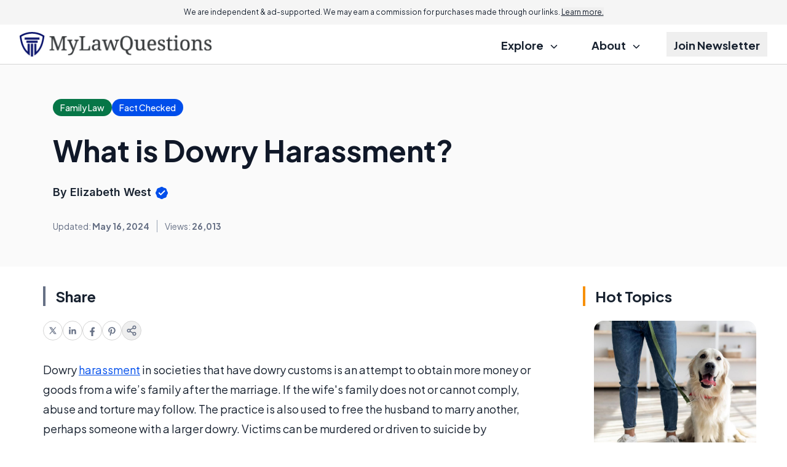

--- FILE ---
content_type: text/html; charset=UTF-8
request_url: https://www.mylawquestions.com/what-is-dowry-harassment.htm
body_size: 23633
content:
<!DOCTYPE html>


<html lang="en-US" class="scroll-pt-18 md:scroll-pt-8 scroll-smooth">
<head>

  <meta http-equiv="Content-Type" content="text/html; charset=utf-8"/>
  <meta name="viewport" content="width=device-width, initial-scale=1.0">

  <title>What is Dowry Harassment? (with pictures)</title>  <meta name="description" content="Dowry harassment is an attempt to get more money or goods from a wife&#039;s family after a marriage that involved a dowry. The main..."/>

            <link rel="canonical" href="https://www.mylawquestions.com/what-is-dowry-harassment.htm"/>
                    <meta name='robots' content='index, follow, max-image-preview:large, max-snippet:-1, max-video-preview:-1'/>
  
  <link rel="preload" as="image" href="//assets.mylawquestions.com/res/common/img/public/mylawquestions.com/logo.png" />
<link rel="preload" as="image" href="//assets.mylawquestions.com/res/common/img/public/socila-twitter.svg" />
<link rel="preload" as="image" href="//assets.mylawquestions.com/res/common/img/public/socila-facebook.svg" />
<link rel="preload" as="image" href="//assets.mylawquestions.com/res/common/img/public/icons.svg" />

<link rel="preconnect" href="https://www.googletagmanager.com" />
<link rel="preconnect" href="https://fonts.googleapis.com">
<link rel="preconnect" href="https://fonts.gstatic.com" crossorigin>

  <link href="https://fonts.googleapis.com/css2?family=Inter:wght@400;500;600;700&family=Plus+Jakarta+Sans:ital,wght@0,400;0,500;0,600;0,700;1,400;1,600;1,700&display=swap" rel="stylesheet">

      
<script type="application/ld+json">
  {
    "@context": "https://schema.org",
    "@type": "Article",
    "@id": "https://www.mylawquestions.com/what-is-dowry-harassment.htm",
    "headline": "What is Dowry Harassment?",
    "datePublished": "2011-01-31T14:01:52+00:00",
    "dateModified": "2024-05-16T20:14:40+00:00",
    "description": "Dowry harassment is an attempt to get more money or goods from a wife&#039;s family after a marriage that involved a dowry. The main...",
    "wordCount": 467,
    "articleSection": "Family",
    "inLanguage": "en-US",
    "mainEntityOfPage": {
      "@type": "WebPage",
      "@id": "https://www.mylawquestions.com/what-is-dowry-harassment.htm",
      "url": "https://www.mylawquestions.com/what-is-dowry-harassment.htm",
      "name": "What is Dowry Harassment? - MyLawQuestions"    },
    "publisher": {
      "@type": "Organization",
      "name": "MyLawQuestions",
      "url": "www.mylawquestions.com",
      "logo": {
        "@type": "ImageObject",
        "url": "https://assets.mylawquestions.com/res/common/img/public/mylawquestions.com/logo.png"
      }
    },
        "author": {
      "@type": "Person",
      "name": "Elizabeth West"
    },
        "discussionUrl": "https://www.mylawquestions.com/what-is-dowry-harassment.htm#comments",
    "keywords": ["dowry harassment"],
    "breadcrumb": {
      "@type": "BreadcrumbList",
      "itemListElement": [
        {
          "@type": "ListItem",
          "position": 1,
          "item": {
            "@id": "https://www.mylawquestions.com/",
            "name": "Home"
          }
        },
        {
          "@type": "ListItem",
          "position": 2,
          "item": {
            "@id": "https://www.mylawquestions.com/family-law.htm",
            "name": "Family Law Articles"
          }
        },
        {
          "@type": "ListItem",
          "position": 3,
          "item": {
            "@id": "https://www.mylawquestions.com/what-is-dowry-harassment.htm",
            "name": "What is Dowry Harassment?"          }
        }
      ]
    },
    "image": [
            ]
  }
</script>
  

  
    <!-- sitewide-adsense -->    <!-- sitewide-shemedia-head -->    <!-- sitewide-mediavine-head -->    <!-- sitewide-adsolutely-head -->
  
            <!-- Google Tag Manager -->
<script>
    dataLayer = [{
            'pageTemplate': 'default-rc',
        'pageDomain': 'mylawquestions.com'
    }];
</script>

<script>(function(w,d,s,l,i){w[l]=w[l]||[];w[l].push({'gtm.start':
    new Date().getTime(),event:'gtm.js'});var f=d.getElementsByTagName(s)[0],
            j=d.createElement(s),dl=l!='dataLayer'?'&l='+l:'';j.async=true;j.src=
            'https://www.googletagmanager.com/gtm.js?id='+i+dl;f.parentNode.insertBefore(j,f);
            })(window,document,'script','dataLayer','GTM-57MCTQ8');</script>
<!-- End Google Tag Manager -->

<!-- Global site tag (gtag.js) - Google Ads: 1071761544 -->
<script async src="https://www.googletagmanager.com/gtag/js?id=AW-1071761544"></script>
<script>
    window.dataLayer = window.dataLayer || [];
    function gtag(){dataLayer.push(arguments);}
    gtag('js', new Date());
    gtag('config', 'AW-1071761544');
</script>      
  <meta property="fb:page_id" content="210552350553"/>
  <meta property="og:site_name" content="MyLawQuestions"/>
  <meta property="og:description" content="Dowry harassment is an attempt to get more money or goods from a wife&#039;s family after a marriage that involved a dowry. The main..."/>

      <meta property="og:type" content="article"/>
  

      <meta property="og:title" content="What is Dowry Harassment?"/>
    <meta name="twitter:card" content="summary_image_large" />

    <meta property="og:url" content="https://www.mylawquestions.com/what-is-dowry-harassment.htm"/>
                  <meta property="og:image" content="//images.mylawquestions.com/india-on-the-map.jpg"/>
              <meta property="og:image" content="//images.mylawquestions.com/cute-little-baby-against-brown-blanket.jpg"/>
          
    
  

    
  
  <link rel='stylesheet' type='text/css' rel='preload' as='style' href='//assets.mylawquestions.com/res/default-rc/compiled/publicCSS_tw_default-rc.css?v=prod-a26d216' />
    
  
  <meta name="propeller" content="3d6ea071e7cdbace47f83d1229983700">
  <meta name="fo-verify" content="ddb44592-5325-4679-914c-9c194192350a" />

        <link rel="icon" type="image/png" sizes="32x32" href="//assets.mylawquestions.com/res/common/img/public/mylawquestions.com/favicons/favicon.ico" />
    <link rel="manifest" href="//assets.mylawquestions.com/res/common/img/favicons/site.webmanifest" />
    <link rel="shortcut icon" href="//assets.mylawquestions.com/res/common/img/public/mylawquestions.com/favicons/favicon.ico" />
<meta name="theme-color" content="#ffffff" />
</head>

<body class="text-content-dark antialiased">

<!--<body class="txt-regular txt-dark-->
<!--    --><!--    --><!--    --><!--    --><!--    --><!--"-->
<!---->
<!--  --><!--  --><!---->
<!--  <section class="infobar desktop fix bkg-white shd-bot">-->
<!--    --><!--  </section>-->
<!---->
<!--  --><!--  -->
<div class="w-full bg-grey-lightmost text-center text-xxs md:text-xs px-6 py-3 md:sticky top-0 z-20">
  We are independent & ad-supported. We may earn a commission for purchases made through our links. <button class="underline" data-modal-target="#disclosure">Learn more.</button>
</div>
<header class="w-full text-lg font-bold">
  <div class="border-b border-b-grey-light">
    <div class="page-width">
      <section class="full-column-widest">
        <div class="w-full flex justify-between items-center gap-2 h-16">
          <div class="flex-1 flex"
              >
            <a href="//www.mylawquestions.com">
              <img src="//assets.mylawquestions.com/res/common/img/public/mylawquestions.com/logo.png"
                  alt="MyLawQuestions"
                  class="max-h-10
                  "/>
            </a>
          </div>
          <label class="relative z-40 cursor-pointer px-3 py-6 lg:hidden">
            <input class="peer hidden" type="checkbox" data-collapse-toggle="#topNav" />
            <div class="relative z-50 block h-[2px] w-5
                      bg-black peer-checked:bg-[transparent]
                        before:absolute before:top-[-0.35rem] before:z-50
                        before:block before:h-full before:w-full
                      before:bg-black before:transition-all before:duration-200
                        before:ease-out before:content-['']
                        after:absolute after:right-0 after:bottom-[-0.35rem]
                        after:block after:h-full after:w-full
                      after:bg-black after:transition-all after:duration-200
                        after:ease-out after:content-[''] peer-checked:bg-transparent
                        before:peer-checked:top-0 before:peer-checked:w-full
                        before:peer-checked:rotate-45 before:peer-checked:transform
                        after:peer-checked:bottom-0 after:peer-checked:w-full
                        after:peer-checked:-rotate-45 after:peer-checked:transform"
            ></div>
          </label>
          <nav class="hidden lg:flex justify-end h-full">
            <ul class="[&>*:not(:last-child)]:mr-7 h-full">
              <li class="inline-flex relative group py-3 h-full">
                <div class="cursor-pointer px-3 py-2 group-hover:underline decoration-[.42em] decoration-lite-aquamarine decoration-no-skip-ink underline-offset-[-.16em]">
                  Explore
                  <svg class="inline ms-2" width="12" height="6" viewBox="0 0 12 6" fill="none" xmlns="http://www.w3.org/2000/svg">
                    <path d="M1.44922 0.75L5.94922 5.25L10.4492 0.75" stroke="currentColor" stroke-width="1.5" stroke-linecap="round" stroke-linejoin="round"/>
                  </svg>
                </div>
                <ul class="absolute z-10 top-full min-w-64 hidden group-hover:block p-3 bg-white border border-grey-light rounded-xl
                          before:content-[''] before:absolute before:w-0 before:h-0
                          before:border-l-[8px] before:border-r-[8px] before:border-b-[8px]
                          before:border-l-[transparent] before:border-r-[transparent] before:border-b-grey-light
                          before:-top-[8px] before:left-[40px]"
                >
                                    <li class="px-3 py-1.5 leading-7"
                      data-set-of-articles="144">
                    <a href="/legal-procedures.htm"
                      class="hover:underline decoration-[.36em] decoration-lite-aquamarine decoration-no-skip-ink underline-offset-[-.12em] font-semibold"
                    >
                      Procedures                    </a>
                  </li>
                                    <li class="px-3 py-1.5 leading-7"
                      data-set-of-articles="116">
                    <a href="/criminal-law.htm"
                      class="hover:underline decoration-[.36em] decoration-lite-aquamarine decoration-no-skip-ink underline-offset-[-.12em] font-semibold"
                    >
                      Criminal                    </a>
                  </li>
                                    <li class="px-3 py-1.5 leading-7"
                      data-set-of-articles="162">
                    <a href="/civil-law.htm"
                      class="hover:underline decoration-[.36em] decoration-lite-aquamarine decoration-no-skip-ink underline-offset-[-.12em] font-semibold"
                    >
                      Civil                    </a>
                  </li>
                                    <li class="px-3 py-1.5 leading-7"
                      data-set-of-articles="127">
                    <a href="/evidence-handling.htm"
                      class="hover:underline decoration-[.36em] decoration-lite-aquamarine decoration-no-skip-ink underline-offset-[-.12em] font-semibold"
                    >
                      Evidence                    </a>
                  </li>
                                    <li class="px-3 py-1.5 leading-7"
                      data-set-of-articles="163">
                    <a href="/contract-law.htm"
                      class="hover:underline decoration-[.36em] decoration-lite-aquamarine decoration-no-skip-ink underline-offset-[-.12em] font-semibold"
                    >
                      Contract                    </a>
                  </li>
                                    <li class="px-3 py-1.5 leading-7"
                      data-set-of-articles="143">
                    <a href="/family-law.htm"
                      class="hover:underline decoration-[.36em] decoration-lite-aquamarine decoration-no-skip-ink underline-offset-[-.12em] font-semibold"
                    >
                      Family                    </a>
                  </li>
                                  </ul>
              </li>
              <li class="inline-flex py-3 h-full group hidden">
                <a href="/quizzes.htm" class="px-3 py-2 group-hover:underline decoration-[.42em] decoration-lite-aquamarine decoration-no-skip-ink underline-offset-[-.16em]">
                  Quizzes
                </a>
              </li>
              <li class="inline-flex relative group py-3 h-full">
                <div class="cursor-pointer px-3 py-2 group-hover:underline decoration-[.42em] decoration-lite-aquamarine decoration-no-skip-ink underline-offset-[-.16em]">
                  About
                  <svg class="inline ms-2" width="12" height="6" viewBox="0 0 12 6" fill="none" xmlns="http://www.w3.org/2000/svg">
                    <path d="M1.44922 0.75L5.94922 5.25L10.4492 0.75" stroke="currentColor" stroke-width="1.5" stroke-linecap="round" stroke-linejoin="round"/>
                  </svg>
                </div>
                <ul class="absolute z-10 top-full min-w-64 hidden group-hover:block p-3 bg-white border border-grey-light rounded-xl
                          before:content-[''] before:absolute before:w-0 before:h-0
                          before:border-l-[8px] before:border-r-[8px] before:border-b-[8px]
                          before:border-l-[transparent] before:border-r-[transparent] before:border-b-grey-light
                          before:-top-[8px] before:left-[40px]"
                >
                  <li class="px-3 py-1.5 leading-7">
                    <a class="hover:underline decoration-[.36em] decoration-lite-aquamarine decoration-no-skip-ink underline-offset-[-.12em] font-semibold" href="/about.htm">
                      About
                    </a>
                  </li>
                  <li class="px-3 py-1.5 leading-7">
                    <a class="hover:underline decoration-[.36em] decoration-lite-aquamarine decoration-no-skip-ink underline-offset-[-.12em] font-semibold" href="/contact.htm">
                      Contact Us
                    </a>
                  </li>
                </ul>
              </li>
              <li class="inline-flex py-3 h-full group">
                <button class="px-3 py-2 group-hover:underline decoration-[.42em] decoration-lite-aquamarine decoration-no-skip-ink underline-offset-[-.16em]" data-modal-target="#subscription">
                  Join Newsletter
                </button>
              </li>
            </ul>
          </nav>
        </div>
      </section>
    </div>
  </div>
  <div class="page-width lg:hidden">
    <div id="topNav" class="hidden justify-end h-full">
      <ul class="h-full -page-width">
        <li class="border-b border-b-grey-light">
          <label class="px-7 md:px-11 py-3 cursor-pointer w-full h-full flex justify-between items-center">
            <input class="peer hidden" type="checkbox" data-collapse-toggle="#submenu-cats" />
            <span>Explore</span>
            <svg class="rotate-180 peer-checked:rotate-0 transition-transform" width="12" height="6" viewBox="0 0 12 6" fill="none" xmlns="http://www.w3.org/2000/svg">
              <path d="M1.44922 0.75L5.94922 5.25L10.4492 0.75" stroke="currentColor" stroke-width="1.5" stroke-linecap="round" stroke-linejoin="round"/>
            </svg>
          </label>
          <ul id="submenu-cats" class="hidden py-3 px-7 md:px-11 bg-grey-lightmost">
                        <li class="px-3 py-1.5 leading-7"
                data-set-of-articles="144">
              <a href="/legal-procedures.htm" class="font-semibold">
                Procedures              </a>
            </li>
                        <li class="px-3 py-1.5 leading-7"
                data-set-of-articles="116">
              <a href="/criminal-law.htm" class="font-semibold">
                Criminal              </a>
            </li>
                        <li class="px-3 py-1.5 leading-7"
                data-set-of-articles="162">
              <a href="/civil-law.htm" class="font-semibold">
                Civil              </a>
            </li>
                        <li class="px-3 py-1.5 leading-7"
                data-set-of-articles="127">
              <a href="/evidence-handling.htm" class="font-semibold">
                Evidence              </a>
            </li>
                        <li class="px-3 py-1.5 leading-7"
                data-set-of-articles="163">
              <a href="/contract-law.htm" class="font-semibold">
                Contract              </a>
            </li>
                        <li class="px-3 py-1.5 leading-7"
                data-set-of-articles="143">
              <a href="/family-law.htm" class="font-semibold">
                Family              </a>
            </li>
                      </ul>
        </li>
        <li class="border-b border-b-grey-light hidden">
          <a href="/quizzes.htm" class="flex px-7 md:px-11 py-3">Quizzes</a>
        </li>
        <li class="border-b border-b-grey-light">
          <label class="px-7 md:px-11 py-3 cursor-pointer w-full h-full flex justify-between items-center">
            <input class="peer hidden" type="checkbox" data-collapse-toggle="#submenu-about" />
            <span>About</span>
            <svg class="rotate-180 peer-checked:rotate-0 transition-transform" width="12" height="6" viewBox="0 0 12 6" fill="none" xmlns="http://www.w3.org/2000/svg">
              <path d="M1.44922 0.75L5.94922 5.25L10.4492 0.75" stroke="currentColor" stroke-width="1.5" stroke-linecap="round" stroke-linejoin="round"/>
            </svg>
          </label>
          <ul id="submenu-about" class="hidden py-3 px-7 md:px-11 bg-grey-lightmost">
            <li class="px-3 py-1.5 leading-7">
              <a class="font-semibold" href="/about.htm">
                About
              </a>
            </li>
            <li class="px-3 py-1.5 leading-7">
              <a class="font-semibold" href="/contact.htm">
                Contact Us
              </a>
            </li>
          </ul>
        </li>
        <li class="border-b border-b-grey-light">
          <button class="flex px-7 md:px-11 py-3 gap-1 items-center px-3 py-3 w-full h-full" data-modal-target="#subscription">
            Join Newsletter
          </button>
        </li>
      </ul>
    </div>
  </div>
</header>
<dialog id="disclosure">
  <div class="bar border-l-green-background mb-4 text-xl font-semibold -mx-1 sm:mx-0">Advertiser Disclosure</div>
  <div class="text-base/8 pl-4 sm:pl-5">
    Our website is an independent, advertising-supported platform. We provide our content free of charge to our readers,
    and to keep it that way, we rely on revenue generated through advertisements and affiliate partnerships. This means
    that when you click on certain links on our site and make a purchase, we may earn a commission.
    <a class="text-blue-link" href="/how-we-make-money.htm">Learn more.</a>
  </div>
  <div class="bar border-l-green-background mb-4 mt-8 text-xl font-semibold -mx-1 sm:mx-0">How We Make Money</div>
  <div class="text-base/8 pl-4 sm:pl-5">
    We sustain our operations through affiliate commissions and advertising. If you click on an affiliate link and make
    a purchase, we may receive a commission from the merchant at no additional cost to you. We also display
    advertisements on our website, which help generate revenue to support our work and keep our content free for
    readers. Our editorial team operates independently of our advertising and affiliate partnerships to ensure that
    our content remains unbiased and focused on providing you with the best information and recommendations based on
    thorough research and honest evaluations. To remain transparent, we’ve provided a list of our current affiliate
    partners <a class="text-blue-link" href="/how-we-make-money.htm#our-partners">here.</a>
  </div>
</dialog>


<!---->
<!--  --><!---->
<!--<main class="--><!-- --><!--">-->
<section class="hidden bg-grey-lightest border-b border-b-grey-light py-1">
  <div class="text-grey-neutral text-center text-xxs pb-1">Advertisement - scroll for more content</div>
  </section>


<div class="page-width">
  <div class="mb-7 md:mb-14 space-y-8">
    <div class="bg-white-smoke -page-width page-width w-auto py-7 md:py-14">
            <div class="full-column md:px-4 flex flex-col lg:flex-row  justify-between lg:items-center gap-6">
        <div class="space-y-4 lg:space-y-8  w-full">
          <div class="flex flex-wrap items-center gap-6">
                          <a href="/family-law.htm"
                 class="bg-green-700 rounded-full px-3 py-1 text-sans-spec font-medium text-sm text-inverse-text">
                <span class="md:hidden">Family</span>
                <span class="hidden md:inline">Family Law</span>
              </a>
            
                          <button class="bg-blue-link rounded-full px-3 py-1 text-sans-spec font-medium text-sm text-inverse-text"
        data-modal-target="#ourPromise"
>
  <span>Fact Checked</span>
</button>

<dialog id="ourPromise">
  <h2 class="bar border-l-green-background mb-4 text-xl font-semibold -mx-1 sm:mx-0">Our Promise to you</h2>
  <div class="text-base/8 pl-4 sm:pl-5 space-y-4">
    <p>
      Founded in 2002, our company has been a trusted resource for readers seeking informative and engaging content.
      Our dedication to quality remains unwavering—and will never change. We follow a strict
      <a href="/editorial-guidelines.htm">editorial policy</a>, ensuring that our content is authored by
      <a href="/authors">highly qualified professionals</a> and edited by subject matter experts.
      This guarantees that everything we publish is objective, accurate, and trustworthy.
    </p>
    <p>
      Over the years, we've refined our approach to cover a wide range of topics, providing readers
      with reliable and practical advice to enhance their knowledge and skills. That's why millions of
      readers turn to us each year. Join us in celebrating the joy of learning, guided by standards
      you can trust.
    </p>
  </div>
</dialog>
                      </div>

          <h1 class="" data-toc-mobile-landmark data-featured-article="152065">What is Dowry Harassment?</h1>

          
                    <div class="flex gap-2 items-center md:text-lg/6 font-sans-spec">
                        <address>
                            <div class="font-semibold">
                By
                                Elizabeth West                                <svg class="inline" width="24" height="24" viewBox="0 0 24 24" fill="none" xmlns="http://www.w3.org/2000/svg">
                  <path d="M9.51447 2.91542C8.90071 3.43846 8.1376 3.75455 7.33377 3.8187C5.45794 3.96839 3.96839 5.45794 3.8187 7.33377C3.75455 8.1376 3.43846 8.90071 2.91542 9.51447C1.69486 10.9467 1.69486 13.0533 2.91542 14.4855C3.43846 15.0993 3.75455 15.8624 3.8187 16.6662C3.96839 18.5421 5.45794 20.0316 7.33377 20.1813C8.1376 20.2455 8.90071 20.5615 9.51447 21.0846C10.9467 22.3051 13.0533 22.3051 14.4855 21.0846C15.0993 20.5615 15.8624 20.2455 16.6662 20.1813C18.5421 20.0316 20.0316 18.5421 20.1813 16.6662C20.2455 15.8624 20.5615 15.0993 21.0846 14.4855C22.3051 13.0533 22.3051 10.9467 21.0846 9.51447C20.5615 8.90071 20.2455 8.1376 20.1813 7.33377C20.0316 5.45794 18.5421 3.96839 16.6662 3.8187C15.8624 3.75455 15.0993 3.43846 14.4855 2.91542C13.0533 1.69486 10.9467 1.69486 9.51447 2.91542Z" fill="#004EEB"/>
                  <path d="M7.91602 12.0833L10.5827 14.75L16.5827 8.75" stroke="white" stroke-width="2" stroke-linecap="round" stroke-linejoin="round"/>
                </svg>
              </div>
                          </address>
          </div>
                    <div class="grid grid-rows-2 grid-cols-2 md:flex md:-ml-3 text-sm mt-0.5 text-grey-text text-center">
            <div class="px-3 py-2 md:py-0 border-y border-grey-lighter md:border-y-0">
                            Updated: <span class="font-bold">May 16, 2024</span>
                          </div>
                        <div class="px-3 py-2 md:py-0 border-y border-grey-lighter md:border-grey md:border-y-0 md:border-l">
              <div class="flex items-center justify-center w-full h-full border-l border-grey-lighter md:border-l-0">
                Views:&nbsp;<span class="font-bold">26,013</span>
              </div>
            </div>
                                              </div>
        </div>
              </div>
    </div>

    <div class="full-column-wide 2xl:full-column-widest">
      <div class="flex gap-10 flex-col md:flex-row flex-wrap md:flex-nowrap">

        
<div class="-mr-10 2xl:mr-0 2xl:min-w-col-right relative z-10">
  <div class="2xl:sticky 2xl:top-14 top-4 2xl:space-y-8">

        
    <div class="hidden 2xl:block">
      <div class="md:px-4">
  <div class="bar border-l-grey-text mb-6 text-2xl font-bold">Share</div>
  <ul class="flex gap-5">
    <li data-social-platform="twitter">
      <a href="https://twitter.com/intent/tweet?url=https%3A%2F%2Fwww.mylawquestions.com%2Fwhat-is-dowry-harassment.htm"
          class="flex w-8 h-8 items-center justify-center rounded-full border border-grey-light"
          target="_blank"
      >
        <svg width="12" height="12" viewBox="0 0 12 12" fill="none" xmlns="http://www.w3.org/2000/svg">
          <g clip-path="url(#clip0_2876_10315)">
            <path fill-rule="evenodd" clip-rule="evenodd" d="M7.97175 11.5L5.19705 7.54505L1.72346 11.5H0.253906L4.54507 6.61555L0.253906 0.5H4.02688L6.64201 4.22751L9.91865 0.5H11.3882L7.29618 5.15824L11.7447 11.5H7.97175ZM9.60826 10.385H8.6189L2.35808 1.615H3.34758L5.85508 5.12658L6.28869 5.73593L9.60826 10.385Z" fill="#667085"/>
          </g>
          <defs>
            <clipPath id="clip0_2876_10315">
              <rect width="12" height="12" fill="white"/>
            </clipPath>
          </defs>
        </svg>
      </a>
    </li>
    <li data-social-platform="linkedin">
      <a href="https://www.linkedin.com/shareArticle/?url=https%3A%2F%2Fwww.mylawquestions.com%2Fwhat-is-dowry-harassment.htm"
          class="flex w-8 h-8 items-center justify-center rounded-full border border-grey-light"
          target="_blank"
      >
        <svg width="16" height="16" viewBox="0 0 16 16" fill="none" xmlns="http://www.w3.org/2000/svg">
          <path d="M4.74141 13.6313H2.36641V5.99375H4.74141V13.6313ZM3.55391 4.95313C2.79141 4.95313 2.17578 4.3375 2.17578 3.57813C2.17578 2.81875 2.79141 2.20312 3.55391 2.20312C4.31328 2.20312 4.92891 2.81875 4.92891 3.57813C4.92891 4.33438 4.31328 4.95313 3.55391 4.95313ZM13.6289 13.6313H11.257V9.91875C11.257 9.03438 11.2414 7.89375 10.0227 7.89375C8.78828 7.89375 8.60078 8.85938 8.60078 9.85625V13.6313H6.23203V5.99375H8.50703V7.0375H8.53828C8.85391 6.4375 9.62891 5.80313 10.782 5.80313C13.1852 5.80313 13.6289 7.38438 13.6289 9.44063V13.6313Z" fill="#667085"/>
        </svg>
      </a>
    </li>
    <li data-social-platform="facebook">
      <a href="https://www.facebook.com/sharer.php?u=https%3A%2F%2Fwww.mylawquestions.com%2Fwhat-is-dowry-harassment.htm"
          class="flex w-8 h-8 items-center justify-center rounded-full border border-grey-light"
          target="_blank"
      >
        <svg width="18" height="18" viewBox="0 0 18 18" fill="none" xmlns="http://www.w3.org/2000/svg">
          <path d="M7.59375 11.6016V17.8907H10.4062V11.6016H12.5033L12.9023 9H10.4062V7.3125C10.4062 6.60006 10.755 5.90625 11.873 5.90625H13.0078V3.69141C13.0078 3.69141 11.9776 3.51562 10.9932 3.51562C8.93742 3.51562 7.59375 4.76156 7.59375 7.01719V9H5.30859V11.6016H7.59375Z" fill="#667085"/>
        </svg>
      </a>
    </li>
    <li data-social-platform="pinterest">
      <a href="http://pinterest.com/pin/create/button/?url=https%3A%2F%2Fwww.mylawquestions.com%2Fwhat-is-dowry-harassment.htm"
          class="flex w-8 h-8 items-center justify-center rounded-full border border-grey-light"
          target="_blank"
      >
        <svg width="18" height="18" viewBox="0 0 18 18" fill="none" xmlns="http://www.w3.org/2000/svg">
          <path d="M5.74961 14.8004C5.5668 15.5773 5.64062 16.6672 5.71797 17.3809L6.3332 17.5988C6.69883 17.0012 7.24727 16.0203 7.45117 15.2398C7.56016 14.818 8.01016 13.0988 8.01016 13.0988C8.30547 13.6578 9.16328 14.1324 10.0738 14.1324C12.7879 14.1324 14.7426 11.6363 14.7426 8.53555C14.7426 5.56133 12.3168 3.33594 9.19492 3.33594C5.31367 3.33594 3.25 5.94102 3.25 8.78164C3.25 10.1035 3.95312 11.7453 5.07812 12.2691C5.25039 12.35 5.3418 12.3148 5.38047 12.1496C5.40859 12.0266 5.56328 11.4148 5.63008 11.1301C5.65117 11.0422 5.64062 10.9613 5.5668 10.8734C5.19414 10.4234 4.89531 9.59375 4.89531 8.82031C4.89531 6.83398 6.4 4.91445 8.95937 4.91445C11.1707 4.91445 12.7176 6.42266 12.7176 8.57773C12.7176 11.0105 11.4871 12.698 9.8875 12.698C9.00508 12.698 8.34414 11.9668 8.55508 11.0703C8.8082 10.0016 9.30039 8.84844 9.30039 8.075C9.30039 7.38242 8.92773 6.80586 8.16133 6.80586C7.25781 6.80586 6.53359 7.74102 6.53359 8.99258C6.53359 9.79063 6.8043 10.3285 6.8043 10.3285C6.8043 10.3285 5.91484 14.0973 5.74961 14.8004Z" fill="#667085"/>
        </svg>
      </a>
    </li>
    <li>
      <button data-modal-target="#social" class="flex w-8 h-8 items-center justify-center rounded-full border border-grey-light">
        <svg width="18" height="18" viewBox="0 0 18 18" fill="none" xmlns="http://www.w3.org/2000/svg">
          <path d="M6.4425 10.1325L11.565 13.1175M11.5575 4.8825L6.4425 7.8675M15.75 3.75C15.75 4.99264 14.7426 6 13.5 6C12.2574 6 11.25 4.99264 11.25 3.75C11.25 2.50736 12.2574 1.5 13.5 1.5C14.7426 1.5 15.75 2.50736 15.75 3.75ZM6.75 9C6.75 10.2426 5.74264 11.25 4.5 11.25C3.25736 11.25 2.25 10.2426 2.25 9C2.25 7.75736 3.25736 6.75 4.5 6.75C5.74264 6.75 6.75 7.75736 6.75 9ZM15.75 14.25C15.75 15.4926 14.7426 16.5 13.5 16.5C12.2574 16.5 11.25 15.4926 11.25 14.25C11.25 13.0074 12.2574 12 13.5 12C14.7426 12 15.75 13.0074 15.75 14.25Z" stroke="#667085" stroke-width="1.5" stroke-linecap="round" stroke-linejoin="round"/>
        </svg>
      </button>
    </li>
  </ul>
</div>
    </div>
  </div>
</div>

        <div class="max-w-col-left w-full mx-auto space-y-8 w-full basis-[min-content] flex-grow 2xl:flex-shrink-0 2xl:basis-auto 2xl:flex-grow-0">
          <article class="space-y-8 article-page break-words">

            
            
            <div class="md:-mx-4 2xl:hidden">
            <div class="md:px-4">
  <div class="bar border-l-grey-text mb-6 text-2xl font-bold">Share</div>
  <ul class="flex gap-5">
    <li data-social-platform="twitter">
      <a href="https://twitter.com/intent/tweet?url=https%3A%2F%2Fwww.mylawquestions.com%2Fwhat-is-dowry-harassment.htm"
          class="flex w-8 h-8 items-center justify-center rounded-full border border-grey-light"
          target="_blank"
      >
        <svg width="12" height="12" viewBox="0 0 12 12" fill="none" xmlns="http://www.w3.org/2000/svg">
          <g clip-path="url(#clip0_2876_10315)">
            <path fill-rule="evenodd" clip-rule="evenodd" d="M7.97175 11.5L5.19705 7.54505L1.72346 11.5H0.253906L4.54507 6.61555L0.253906 0.5H4.02688L6.64201 4.22751L9.91865 0.5H11.3882L7.29618 5.15824L11.7447 11.5H7.97175ZM9.60826 10.385H8.6189L2.35808 1.615H3.34758L5.85508 5.12658L6.28869 5.73593L9.60826 10.385Z" fill="#667085"/>
          </g>
          <defs>
            <clipPath id="clip0_2876_10315">
              <rect width="12" height="12" fill="white"/>
            </clipPath>
          </defs>
        </svg>
      </a>
    </li>
    <li data-social-platform="linkedin">
      <a href="https://www.linkedin.com/shareArticle/?url=https%3A%2F%2Fwww.mylawquestions.com%2Fwhat-is-dowry-harassment.htm"
          class="flex w-8 h-8 items-center justify-center rounded-full border border-grey-light"
          target="_blank"
      >
        <svg width="16" height="16" viewBox="0 0 16 16" fill="none" xmlns="http://www.w3.org/2000/svg">
          <path d="M4.74141 13.6313H2.36641V5.99375H4.74141V13.6313ZM3.55391 4.95313C2.79141 4.95313 2.17578 4.3375 2.17578 3.57813C2.17578 2.81875 2.79141 2.20312 3.55391 2.20312C4.31328 2.20312 4.92891 2.81875 4.92891 3.57813C4.92891 4.33438 4.31328 4.95313 3.55391 4.95313ZM13.6289 13.6313H11.257V9.91875C11.257 9.03438 11.2414 7.89375 10.0227 7.89375C8.78828 7.89375 8.60078 8.85938 8.60078 9.85625V13.6313H6.23203V5.99375H8.50703V7.0375H8.53828C8.85391 6.4375 9.62891 5.80313 10.782 5.80313C13.1852 5.80313 13.6289 7.38438 13.6289 9.44063V13.6313Z" fill="#667085"/>
        </svg>
      </a>
    </li>
    <li data-social-platform="facebook">
      <a href="https://www.facebook.com/sharer.php?u=https%3A%2F%2Fwww.mylawquestions.com%2Fwhat-is-dowry-harassment.htm"
          class="flex w-8 h-8 items-center justify-center rounded-full border border-grey-light"
          target="_blank"
      >
        <svg width="18" height="18" viewBox="0 0 18 18" fill="none" xmlns="http://www.w3.org/2000/svg">
          <path d="M7.59375 11.6016V17.8907H10.4062V11.6016H12.5033L12.9023 9H10.4062V7.3125C10.4062 6.60006 10.755 5.90625 11.873 5.90625H13.0078V3.69141C13.0078 3.69141 11.9776 3.51562 10.9932 3.51562C8.93742 3.51562 7.59375 4.76156 7.59375 7.01719V9H5.30859V11.6016H7.59375Z" fill="#667085"/>
        </svg>
      </a>
    </li>
    <li data-social-platform="pinterest">
      <a href="http://pinterest.com/pin/create/button/?url=https%3A%2F%2Fwww.mylawquestions.com%2Fwhat-is-dowry-harassment.htm"
          class="flex w-8 h-8 items-center justify-center rounded-full border border-grey-light"
          target="_blank"
      >
        <svg width="18" height="18" viewBox="0 0 18 18" fill="none" xmlns="http://www.w3.org/2000/svg">
          <path d="M5.74961 14.8004C5.5668 15.5773 5.64062 16.6672 5.71797 17.3809L6.3332 17.5988C6.69883 17.0012 7.24727 16.0203 7.45117 15.2398C7.56016 14.818 8.01016 13.0988 8.01016 13.0988C8.30547 13.6578 9.16328 14.1324 10.0738 14.1324C12.7879 14.1324 14.7426 11.6363 14.7426 8.53555C14.7426 5.56133 12.3168 3.33594 9.19492 3.33594C5.31367 3.33594 3.25 5.94102 3.25 8.78164C3.25 10.1035 3.95312 11.7453 5.07812 12.2691C5.25039 12.35 5.3418 12.3148 5.38047 12.1496C5.40859 12.0266 5.56328 11.4148 5.63008 11.1301C5.65117 11.0422 5.64062 10.9613 5.5668 10.8734C5.19414 10.4234 4.89531 9.59375 4.89531 8.82031C4.89531 6.83398 6.4 4.91445 8.95937 4.91445C11.1707 4.91445 12.7176 6.42266 12.7176 8.57773C12.7176 11.0105 11.4871 12.698 9.8875 12.698C9.00508 12.698 8.34414 11.9668 8.55508 11.0703C8.8082 10.0016 9.30039 8.84844 9.30039 8.075C9.30039 7.38242 8.92773 6.80586 8.16133 6.80586C7.25781 6.80586 6.53359 7.74102 6.53359 8.99258C6.53359 9.79063 6.8043 10.3285 6.8043 10.3285C6.8043 10.3285 5.91484 14.0973 5.74961 14.8004Z" fill="#667085"/>
        </svg>
      </a>
    </li>
    <li>
      <button data-modal-target="#social" class="flex w-8 h-8 items-center justify-center rounded-full border border-grey-light">
        <svg width="18" height="18" viewBox="0 0 18 18" fill="none" xmlns="http://www.w3.org/2000/svg">
          <path d="M6.4425 10.1325L11.565 13.1175M11.5575 4.8825L6.4425 7.8675M15.75 3.75C15.75 4.99264 14.7426 6 13.5 6C12.2574 6 11.25 4.99264 11.25 3.75C11.25 2.50736 12.2574 1.5 13.5 1.5C14.7426 1.5 15.75 2.50736 15.75 3.75ZM6.75 9C6.75 10.2426 5.74264 11.25 4.5 11.25C3.25736 11.25 2.25 10.2426 2.25 9C2.25 7.75736 3.25736 6.75 4.5 6.75C5.74264 6.75 6.75 7.75736 6.75 9ZM15.75 14.25C15.75 15.4926 14.7426 16.5 13.5 16.5C12.2574 16.5 11.25 15.4926 11.25 14.25C11.25 13.0074 12.2574 12 13.5 12C14.7426 12 15.75 13.0074 15.75 14.25Z" stroke="#667085" stroke-width="1.5" stroke-linecap="round" stroke-linejoin="round"/>
        </svg>
      </button>
    </li>
  </ul>
</div>
            </div>

            <!-- CONTENT -->
<div class="article-content [&>*]:mt-10 [&>p]:mt-5 [&_ul]:mt-5 [&_ul]:list-[revert]
            [&_ul]:ps-[revert] [&_ol]:list-[revert] [&_ol]:ps-[revert] [&_li_ul]:mt-0 [&_li_ol]:mt-0
            [&>h2]:mt-16 [&>h3]:mt-10 [&>h3]:-mb-2 text-lg/8 [&_img]:rounded-3xl"
>

  
    
    
    <p>Dowry <a href="//www.mylawquestions.com/what-are-the-different-types-of-harassment.htm">harassment</a> in societies that have dowry customs is an attempt to obtain more money or goods from a wife’s family after the marriage. If the wife's family does not or cannot comply, abuse and torture may follow. The practice is also used to free the husband to marry another, perhaps someone with a larger dowry. Victims can be murdered or driven to suicide by repeated abuse. This issue has been identified and researched primarily in India.</p>
    
              
    
      
    
    
    <p>With the opening of India to more Western influences, including consumerism, the gap between the rich and poor has increased. Dowry has degenerated into a means to obtain or augment wealth by the husband or his family, using dowry harassment as a form of extortion. Beatings and psychological torture are common, as are threats of divorce and even kidnapping. The Indian taboo against divorce prevents the women from simply leaving the marriage and they often commit suicide, driven by hopelessness.</p>
    
    
    
      
    
    
    <p>The families of the women must fend off repeated demands for more and more payments, rather than simply settling the dowry at the time of the wedding.  A trend of gender-based abortions in India has been noted, so that families will not have to provide dowry or become subject to dowry harassment when it comes time for daughters to be married. The problem is especially prevalent in more rural parts of the country where education is lacking.</p>
    
    
    
      
    
    
    <p>Recently, dowry harassment of men has come under scrutiny. Some women use the dowry law to threaten their husbands with false charges unless they comply with their demands. Critics of the Dowry Prohibition Act and domestic violence laws in India have pointed out that they don’t take violence against men into account, and instead shift the burden of proof onto the accused. The men can be arrested and jailed without any investigation.</p>
    
    
    
      
    
    
    <p>Some men have been subject to dowry kidnapping by families that cannot afford a large marriage payment. The men are usually educated with good career prospects or from wealthy families who would normally command a huge dowry from the bride’s family. They are abducted, held captive, and forced into marriage.  Criminal gangs are entering into this practice, earning substantial commissions for their efforts. Most of these kidnappings are centered in Bihar, India’s poorest state.</p>
    
    
    
      
    
    
    <p>Prevention of dowry harassment depends in large part on education and support. Groups formed to speak out against dowry seek to enforce the laws against dowry harassment and find a more balanced solution that does not end up victimizing men. Advocates try to educate women and help them improve their earning power and self-esteem. Through strong lobbying against female infanticide and the dowry custom itself, advocates hope to eliminate what they see as the outdated and oppressive treatment of both men and women.</p>
    <!-- article-2021-inarticle-2 --><div class="ad-block center"><script async src="https://pagead2.googlesyndication.com/pagead/js/adsbygoogle.js?client=ca-pub-8290526608142878"
     crossorigin="anonymous"></script>
<!-- New Years Display Test 2 -->
<ins class="adsbygoogle"
     style="display:block"
     data-ad-client="ca-pub-8290526608142878"
     data-ad-slot="9332062945"
     data-ad-format="auto"
     data-full-width-responsive="true"></ins>
<script>
     (adsbygoogle = window.adsbygoogle || []).push({params: {google_ad_channel: "1"}});
</script></div>
    
    
      </div>

            <div class="md:-mx-4 2xl:hidden">
            <div class="md:px-4">
  <div class="bar border-l-grey-text mb-6 text-2xl font-bold">Share</div>
  <ul class="flex gap-5">
    <li data-social-platform="twitter">
      <a href="https://twitter.com/intent/tweet?url=https%3A%2F%2Fwww.mylawquestions.com%2Fwhat-is-dowry-harassment.htm"
          class="flex w-8 h-8 items-center justify-center rounded-full border border-grey-light"
          target="_blank"
      >
        <svg width="12" height="12" viewBox="0 0 12 12" fill="none" xmlns="http://www.w3.org/2000/svg">
          <g clip-path="url(#clip0_2876_10315)">
            <path fill-rule="evenodd" clip-rule="evenodd" d="M7.97175 11.5L5.19705 7.54505L1.72346 11.5H0.253906L4.54507 6.61555L0.253906 0.5H4.02688L6.64201 4.22751L9.91865 0.5H11.3882L7.29618 5.15824L11.7447 11.5H7.97175ZM9.60826 10.385H8.6189L2.35808 1.615H3.34758L5.85508 5.12658L6.28869 5.73593L9.60826 10.385Z" fill="#667085"/>
          </g>
          <defs>
            <clipPath id="clip0_2876_10315">
              <rect width="12" height="12" fill="white"/>
            </clipPath>
          </defs>
        </svg>
      </a>
    </li>
    <li data-social-platform="linkedin">
      <a href="https://www.linkedin.com/shareArticle/?url=https%3A%2F%2Fwww.mylawquestions.com%2Fwhat-is-dowry-harassment.htm"
          class="flex w-8 h-8 items-center justify-center rounded-full border border-grey-light"
          target="_blank"
      >
        <svg width="16" height="16" viewBox="0 0 16 16" fill="none" xmlns="http://www.w3.org/2000/svg">
          <path d="M4.74141 13.6313H2.36641V5.99375H4.74141V13.6313ZM3.55391 4.95313C2.79141 4.95313 2.17578 4.3375 2.17578 3.57813C2.17578 2.81875 2.79141 2.20312 3.55391 2.20312C4.31328 2.20312 4.92891 2.81875 4.92891 3.57813C4.92891 4.33438 4.31328 4.95313 3.55391 4.95313ZM13.6289 13.6313H11.257V9.91875C11.257 9.03438 11.2414 7.89375 10.0227 7.89375C8.78828 7.89375 8.60078 8.85938 8.60078 9.85625V13.6313H6.23203V5.99375H8.50703V7.0375H8.53828C8.85391 6.4375 9.62891 5.80313 10.782 5.80313C13.1852 5.80313 13.6289 7.38438 13.6289 9.44063V13.6313Z" fill="#667085"/>
        </svg>
      </a>
    </li>
    <li data-social-platform="facebook">
      <a href="https://www.facebook.com/sharer.php?u=https%3A%2F%2Fwww.mylawquestions.com%2Fwhat-is-dowry-harassment.htm"
          class="flex w-8 h-8 items-center justify-center rounded-full border border-grey-light"
          target="_blank"
      >
        <svg width="18" height="18" viewBox="0 0 18 18" fill="none" xmlns="http://www.w3.org/2000/svg">
          <path d="M7.59375 11.6016V17.8907H10.4062V11.6016H12.5033L12.9023 9H10.4062V7.3125C10.4062 6.60006 10.755 5.90625 11.873 5.90625H13.0078V3.69141C13.0078 3.69141 11.9776 3.51562 10.9932 3.51562C8.93742 3.51562 7.59375 4.76156 7.59375 7.01719V9H5.30859V11.6016H7.59375Z" fill="#667085"/>
        </svg>
      </a>
    </li>
    <li data-social-platform="pinterest">
      <a href="http://pinterest.com/pin/create/button/?url=https%3A%2F%2Fwww.mylawquestions.com%2Fwhat-is-dowry-harassment.htm"
          class="flex w-8 h-8 items-center justify-center rounded-full border border-grey-light"
          target="_blank"
      >
        <svg width="18" height="18" viewBox="0 0 18 18" fill="none" xmlns="http://www.w3.org/2000/svg">
          <path d="M5.74961 14.8004C5.5668 15.5773 5.64062 16.6672 5.71797 17.3809L6.3332 17.5988C6.69883 17.0012 7.24727 16.0203 7.45117 15.2398C7.56016 14.818 8.01016 13.0988 8.01016 13.0988C8.30547 13.6578 9.16328 14.1324 10.0738 14.1324C12.7879 14.1324 14.7426 11.6363 14.7426 8.53555C14.7426 5.56133 12.3168 3.33594 9.19492 3.33594C5.31367 3.33594 3.25 5.94102 3.25 8.78164C3.25 10.1035 3.95312 11.7453 5.07812 12.2691C5.25039 12.35 5.3418 12.3148 5.38047 12.1496C5.40859 12.0266 5.56328 11.4148 5.63008 11.1301C5.65117 11.0422 5.64062 10.9613 5.5668 10.8734C5.19414 10.4234 4.89531 9.59375 4.89531 8.82031C4.89531 6.83398 6.4 4.91445 8.95937 4.91445C11.1707 4.91445 12.7176 6.42266 12.7176 8.57773C12.7176 11.0105 11.4871 12.698 9.8875 12.698C9.00508 12.698 8.34414 11.9668 8.55508 11.0703C8.8082 10.0016 9.30039 8.84844 9.30039 8.075C9.30039 7.38242 8.92773 6.80586 8.16133 6.80586C7.25781 6.80586 6.53359 7.74102 6.53359 8.99258C6.53359 9.79063 6.8043 10.3285 6.8043 10.3285C6.8043 10.3285 5.91484 14.0973 5.74961 14.8004Z" fill="#667085"/>
        </svg>
      </a>
    </li>
    <li>
      <button data-modal-target="#social" class="flex w-8 h-8 items-center justify-center rounded-full border border-grey-light">
        <svg width="18" height="18" viewBox="0 0 18 18" fill="none" xmlns="http://www.w3.org/2000/svg">
          <path d="M6.4425 10.1325L11.565 13.1175M11.5575 4.8825L6.4425 7.8675M15.75 3.75C15.75 4.99264 14.7426 6 13.5 6C12.2574 6 11.25 4.99264 11.25 3.75C11.25 2.50736 12.2574 1.5 13.5 1.5C14.7426 1.5 15.75 2.50736 15.75 3.75ZM6.75 9C6.75 10.2426 5.74264 11.25 4.5 11.25C3.25736 11.25 2.25 10.2426 2.25 9C2.25 7.75736 3.25736 6.75 4.5 6.75C5.74264 6.75 6.75 7.75736 6.75 9ZM15.75 14.25C15.75 15.4926 14.7426 16.5 13.5 16.5C12.2574 16.5 11.25 15.4926 11.25 14.25C11.25 13.0074 12.2574 12 13.5 12C14.7426 12 15.75 13.0074 15.75 14.25Z" stroke="#667085" stroke-width="1.5" stroke-linecap="round" stroke-linejoin="round"/>
        </svg>
      </button>
    </li>
  </ul>
</div>
            </div>

                        <div id="references" class="clear-both bg-grey-lightmost rounded-3xl p-6 text-base/8">
  MyLawQuestions  is dedicated to providing accurate and trustworthy information. We carefully select reputable
  sources and employ a rigorous fact-checking process to maintain the highest standards. To learn more about
  our
  commitment to accuracy, read our editorial process.

  </div>
            
                      </article>

          
                    <div class="w-full h-[70px] rounded-3xl border border-grey-lightest flex justify-center items-center overflow-hidden">
            <a href="/editorial-guidelines.htm"
                class="block w-1/2 h-full pl-2 flex gap-2.5 justify-center items-center hover:bg-blue-light-background">
              <svg xmlns="http://www.w3.org/2000/svg" width="32" height="32" viewBox="0 0 32 32" fill="none">
                <path fill-rule="evenodd" clip-rule="evenodd"
                      d="M19.435 4.4144C18.654 3.63335 17.3876 3.63335 16.6066 4.4144L6 15.021V22.7992H13.7782L20.4295 16.1478L16.1104 11.8286L18.5811 9.35791L22.9002 13.6771L24.3848 12.1926C25.1658 11.4115 25.1658 10.1452 24.3848 9.36415L19.435 4.4144Z"
                      fill="#182230"/>
                <rect x="6.11035" y="26" width="20" height="2" rx="1" fill="#182230"/>
              </svg>
              See our Editorial Process
            </a>
            <a href="mailto:feedback@wisegeeks.co"
                class="block w-1/2 h-full pr-2 flex gap-2.5 justify-center items-center border-l border-l-grey-lightest hover:bg-blue-light-background">
              <svg xmlns="http://www.w3.org/2000/svg" width="32" height="32" viewBox="0 0 32 32" fill="none">
                <path fill-rule="evenodd" clip-rule="evenodd"
                      d="M28 16V28H16C9.37258 28 4 22.6274 4 16C4 9.37258 9.37258 4 16 4C22.6274 4 28 9.37258 28 16ZM9 14C9 13.4477 9.44772 13 10 13H22C22.5523 13 23 13.4477 23 14C23 14.5523 22.5523 15 22 15H10C9.44772 15 9 14.5523 9 14ZM10 17C9.44772 17 9 17.4477 9 18C9 18.5523 9.44772 19 10 19H17C17.5523 19 18 18.5523 18 18C18 17.4477 17.5523 17 17 17H10Z"
                      fill="#182230"/>
              </svg>
              Share Feedback
            </a>
          </div>
          
          <div class="w-full">
            <h3 class="bar border-l-orange mb-5">Editors' Picks</h3>
            <div class="grid sm:grid-cols-2 lg:grid-cols-3 gap-8">
                              <article data-featured-article="121212">
                  <a href="/what-is-a-photo-disclaimer.htm" class="no-underline text-black reset">
                    <img class="w-full aspect-[8/6] object-cover rounded-3xl"
                         src="//images.mylawquestions.com/index-large/photo-disclaimer.webp" alt="What Is a Photo Disclaimer?">
                  </a>
                  <div class="mt-5 uppercase text-tiger-orange text-base font-bold">
                    <a href="/contract-law.htm">Contract</a>
                  </div>
                  <div class="pt-2 text-lg font-bold leading-snug">
                    <a href="/what-is-a-photo-disclaimer.htm" class="no-underline text-black reset">
                      What Is a Photo Disclaimer?                    </a>
                  </div>
                </article>
                              <article data-featured-article="95762">
                  <a href="/what-is-a-binding-contract.htm" class="no-underline text-black reset">
                    <img class="w-full aspect-[8/6] object-cover rounded-3xl"
                         src="//images.mylawquestions.com/index-large/af0f51db7c683e7fed83ad23f02bb759.jpg" alt="What Is a Binding Contract?">
                  </a>
                  <div class="mt-5 uppercase text-tiger-orange text-base font-bold">
                    <a href="/contract-law.htm">Contract</a>
                  </div>
                  <div class="pt-2 text-lg font-bold leading-snug">
                    <a href="/what-is-a-binding-contract.htm" class="no-underline text-black reset">
                      What Is a Binding Contract?                    </a>
                  </div>
                </article>
                              <article data-featured-article="167656">
                  <a href="/what-is-conflict-management.htm" class="no-underline text-black reset">
                    <img class="w-full aspect-[8/6] object-cover rounded-3xl"
                         src="//images.mylawquestions.com/index-large/conflict-management.jpg" alt="What Is Conflict Management?">
                  </a>
                  <div class="mt-5 uppercase text-tiger-orange text-base font-bold">
                    <a href="/legal.htm">Law</a>
                  </div>
                  <div class="pt-2 text-lg font-bold leading-snug">
                    <a href="/what-is-conflict-management.htm" class="no-underline text-black reset">
                      What Is Conflict Management?                    </a>
                  </div>
                </article>
                              <article data-featured-article="92675">
                  <a href="/what-is-tangible-property.htm" class="no-underline text-black reset">
                    <img class="w-full aspect-[8/6] object-cover rounded-3xl"
                         src="//images.mylawquestions.com/index-large/4f668fe88a243a22fdf9269de9a71c40.jpg" alt="What Is Tangible Property?">
                  </a>
                  <div class="mt-5 uppercase text-tiger-orange text-base font-bold">
                    <a href="/civil-law.htm">Civil</a>
                  </div>
                  <div class="pt-2 text-lg font-bold leading-snug">
                    <a href="/what-is-tangible-property.htm" class="no-underline text-black reset">
                      What Is Tangible Property?                    </a>
                  </div>
                </article>
                              <article data-featured-article="99649">
                  <a href="/what-is-a-life-tenant.htm" class="no-underline text-black reset">
                    <img class="w-full aspect-[8/6] object-cover rounded-3xl"
                         src="//images.mylawquestions.com/index-large/two-old-couple.jpg" alt="What Is a Life Tenant?">
                  </a>
                  <div class="mt-5 uppercase text-tiger-orange text-base font-bold">
                    <a href="/family-law.htm">Family</a>
                  </div>
                  <div class="pt-2 text-lg font-bold leading-snug">
                    <a href="/what-is-a-life-tenant.htm" class="no-underline text-black reset">
                      What Is a Life Tenant?                    </a>
                  </div>
                </article>
                          </div>
          </div>


          
                      <div class="w-full">
    <div class="text-2xl md:text-3xl font-bold bar border-l-grey mb-4">Discussion Comments</div>

      <div class="md:mx-6 pt-6 border-b border-b-grey-light last:border-none">
    <address class="flex gap-2 font-sans-spec">
      <div class="w-6 h-6 rounded-full border border-grey-light bg-[#F2F4F7] flex justify-center items-center">
        <svg xmlns="http://www.w3.org/2000/svg" width="16" height="17" viewBox="0 0 16 17" fill="none">
          <path
            d="M13.3337 14.6104C13.3337 13.68 13.3337 13.2148 13.2188 12.8363C12.9603 11.984 12.2934 11.317 11.4411 11.0585C11.0626 10.9437 10.5974 10.9437 9.66699 10.9437H6.33366C5.40328 10.9437 4.9381 10.9437 4.55956 11.0585C3.7073 11.317 3.04035 11.984 2.78182 12.8363C2.66699 13.2148 2.66699 13.68 2.66699 14.6104M11.0003 5.61035C11.0003 7.26721 9.65718 8.61035 8.00033 8.61035C6.34347 8.61035 5.00033 7.26721 5.00033 5.61035C5.00033 3.9535 6.34347 2.61035 8.00033 2.61035C9.65718 2.61035 11.0003 3.9535 11.0003 5.61035Z"
            stroke="#667085" stroke-width="1.33333" stroke-linecap="round" stroke-linejoin="round"/>
        </svg>
      </div>
      <div>
        <span class="font-semibold">By <span
            class="uppercase">anon349337</span></span>
        — On Sep 25, 2013      </div>
    </address>
    <div class="pl-8 pt-6 pb-6">
      <p>There may be very rare cases where the dowry act is misused, but usually, even real dowry harassment cases don't make it to the court at all. Even if they do, since it is difficult to have watertight proof for such crimes which happen within the privacy and the four walls of the house (unless the girl has been set ablaze and has severe, undeniable burns all over her body - but even then she is usually coerced to not give a statement and settle for compromise), they are usually referred to mediators or dismissed. They are not false cases (very rare ones may be), but genuine ones which, by their very nature of happening behind closed doors, will not be able to stand vigorous disclaims and 'explanations' (for visible, permanent/semi-permanent physical injuries if any) by the groom's lawyers.<p>Several years back there was a case in South India where the husband and in-laws pinned down a pregnant wife, held her nose forcing her to open her mouth and poured concentrated acid down her throat. Her parents and brother (who came that day to pick her up to their home for delivery) were shocked and admitted her in a hospital (where she died in a couple of days) and filed a complaint against the husband and family. She could not even make her dying declaration as her whole mouth, throat and body were burnt, but they somehow managed to get her convey the incident (microphones, video) and recorded it. Even in this undeniable case, which made it in all the newspapers, the husband still appointed a lawyer to find &quot;explanations&quot;, escape clauses, etc., and the case went on for years long after it faded from public memory. <p>Had the parents not arrived before the girl was completely dead, the husband would have told them that she mistook the acid for medicine and drank it, and shed crocodile tears over the &quot;accident&quot;. The fact that she was pinned down and her nose was held to get her open her mouth would have never been known.<p>This turned out to be watertight, but not all batterings can have such proof. Injuries will be explained away and even in murder cases where there is substantial evidence, the man and his parents always deny that they did anything. All such criminals would claim that they are being framed and that the dowry act is being misused all over India, etc., etc., just like any other criminal caught for any other crime.    </div>
  </div>
  <div class="md:mx-6 pt-6 border-b border-b-grey-light last:border-none">
    <address class="flex gap-2 font-sans-spec">
      <div class="w-6 h-6 rounded-full border border-grey-light bg-[#F2F4F7] flex justify-center items-center">
        <svg xmlns="http://www.w3.org/2000/svg" width="16" height="17" viewBox="0 0 16 17" fill="none">
          <path
            d="M13.3337 14.6104C13.3337 13.68 13.3337 13.2148 13.2188 12.8363C12.9603 11.984 12.2934 11.317 11.4411 11.0585C11.0626 10.9437 10.5974 10.9437 9.66699 10.9437H6.33366C5.40328 10.9437 4.9381 10.9437 4.55956 11.0585C3.7073 11.317 3.04035 11.984 2.78182 12.8363C2.66699 13.2148 2.66699 13.68 2.66699 14.6104M11.0003 5.61035C11.0003 7.26721 9.65718 8.61035 8.00033 8.61035C6.34347 8.61035 5.00033 7.26721 5.00033 5.61035C5.00033 3.9535 6.34347 2.61035 8.00033 2.61035C9.65718 2.61035 11.0003 3.9535 11.0003 5.61035Z"
            stroke="#667085" stroke-width="1.33333" stroke-linecap="round" stroke-linejoin="round"/>
        </svg>
      </div>
      <div>
        <span class="font-semibold">By <span
            class="uppercase">anon337531</span></span>
        — On Jun 06, 2013      </div>
    </address>
    <div class="pl-8 pt-6 pb-6">
      <p>In India, women file false cases (98 percent of them are found false in court) to settle scores of a failed marriage. Women have become leeches who want to extort money from men and live on it for ever without dropping a sweat.<p>Some 62,000 married men commit suicide in India because of torture from their wives. It's not a joke; it's data from home ministry.     </div>
  </div>
  <div class="md:mx-6 pt-6 border-b border-b-grey-light last:border-none">
    <address class="flex gap-2 font-sans-spec">
      <div class="w-6 h-6 rounded-full border border-grey-light bg-[#F2F4F7] flex justify-center items-center">
        <svg xmlns="http://www.w3.org/2000/svg" width="16" height="17" viewBox="0 0 16 17" fill="none">
          <path
            d="M13.3337 14.6104C13.3337 13.68 13.3337 13.2148 13.2188 12.8363C12.9603 11.984 12.2934 11.317 11.4411 11.0585C11.0626 10.9437 10.5974 10.9437 9.66699 10.9437H6.33366C5.40328 10.9437 4.9381 10.9437 4.55956 11.0585C3.7073 11.317 3.04035 11.984 2.78182 12.8363C2.66699 13.2148 2.66699 13.68 2.66699 14.6104M11.0003 5.61035C11.0003 7.26721 9.65718 8.61035 8.00033 8.61035C6.34347 8.61035 5.00033 7.26721 5.00033 5.61035C5.00033 3.9535 6.34347 2.61035 8.00033 2.61035C9.65718 2.61035 11.0003 3.9535 11.0003 5.61035Z"
            stroke="#667085" stroke-width="1.33333" stroke-linecap="round" stroke-linejoin="round"/>
        </svg>
      </div>
      <div>
        <span class="font-semibold">By <span
            class="uppercase">fify</span></span>
        — On May 02, 2011      </div>
    </address>
    <div class="pl-8 pt-6 pb-6">
      <p>The dowry system is present not just in Southeast Asia, but in the Middle East also. And dowry harassment happens a lot there.<p><p>Dowry is paid to the bride or the bride's father. It can be in the form of money, land or gold. This tradition was started to give women financial protection within the marriage.<p><p>But either the bride's father or the groom and his family pressure the bride to give the monies to them. I have heard of many women who are forced to turn over their gold jewelry to their husbands immediately after marriage. Or their fathers might take the dowry on the girl's behalf and use it himself. They might get beaten if they refuse to give it.    </div>
  </div>
  <div class="md:mx-6 pt-6 border-b border-b-grey-light last:border-none">
    <address class="flex gap-2 font-sans-spec">
      <div class="w-6 h-6 rounded-full border border-grey-light bg-[#F2F4F7] flex justify-center items-center">
        <svg xmlns="http://www.w3.org/2000/svg" width="16" height="17" viewBox="0 0 16 17" fill="none">
          <path
            d="M13.3337 14.6104C13.3337 13.68 13.3337 13.2148 13.2188 12.8363C12.9603 11.984 12.2934 11.317 11.4411 11.0585C11.0626 10.9437 10.5974 10.9437 9.66699 10.9437H6.33366C5.40328 10.9437 4.9381 10.9437 4.55956 11.0585C3.7073 11.317 3.04035 11.984 2.78182 12.8363C2.66699 13.2148 2.66699 13.68 2.66699 14.6104M11.0003 5.61035C11.0003 7.26721 9.65718 8.61035 8.00033 8.61035C6.34347 8.61035 5.00033 7.26721 5.00033 5.61035C5.00033 3.9535 6.34347 2.61035 8.00033 2.61035C9.65718 2.61035 11.0003 3.9535 11.0003 5.61035Z"
            stroke="#667085" stroke-width="1.33333" stroke-linecap="round" stroke-linejoin="round"/>
        </svg>
      </div>
      <div>
        <span class="font-semibold">By <span
            class="uppercase">serenesurface</span></span>
        — On May 01, 2011      </div>
    </address>
    <div class="pl-8 pt-6 pb-6">
      <p>Is dowry prohibited in India or not?<p><p>I guess it wouldn't make much difference even if it was prohibited if they don't put into practice.<p><p>It sounds to me like this dowry harassment is going to be a problem for a long time there.    </div>
  </div>
  <div class="md:mx-6 pt-6 border-b border-b-grey-light last:border-none">
    <address class="flex gap-2 font-sans-spec">
      <div class="w-6 h-6 rounded-full border border-grey-light bg-[#F2F4F7] flex justify-center items-center">
        <svg xmlns="http://www.w3.org/2000/svg" width="16" height="17" viewBox="0 0 16 17" fill="none">
          <path
            d="M13.3337 14.6104C13.3337 13.68 13.3337 13.2148 13.2188 12.8363C12.9603 11.984 12.2934 11.317 11.4411 11.0585C11.0626 10.9437 10.5974 10.9437 9.66699 10.9437H6.33366C5.40328 10.9437 4.9381 10.9437 4.55956 11.0585C3.7073 11.317 3.04035 11.984 2.78182 12.8363C2.66699 13.2148 2.66699 13.68 2.66699 14.6104M11.0003 5.61035C11.0003 7.26721 9.65718 8.61035 8.00033 8.61035C6.34347 8.61035 5.00033 7.26721 5.00033 5.61035C5.00033 3.9535 6.34347 2.61035 8.00033 2.61035C9.65718 2.61035 11.0003 3.9535 11.0003 5.61035Z"
            stroke="#667085" stroke-width="1.33333" stroke-linecap="round" stroke-linejoin="round"/>
        </svg>
      </div>
      <div>
        <span class="font-semibold">By <span
            class="uppercase">burcinc</span></span>
        — On Apr 30, 2011      </div>
    </address>
    <div class="pl-8 pt-6 pb-6">
      <p>I was surprised to hear about men being harassed for dowry. I thought that the harassment was mainly directed at women.<p><p>I read an article though, that talked about how some women in India are finding Indian grooms in U.S. and other countries. The grooms families also pressure for their sons to marry Indian brides. The women sometimes use their knowledge of the men's status and wealth to ask for money, benefits and property after marriage. Then, they return to India and have their husbands arrested under the Dowry Prohibition Act.    </div>
  </div>
  </div>
                  </div>

        <div class="md:max-w-col-right w-full space-y-12 flex-shrink-0">
  <div>
    <div class="bar border-l-orange text-2xl font-bold mb-6 ml-4 md:ml-0">Hot Topics</div>
    <div class="flex flex-wrap md:block">
            <article class="sm:w-1/2 md:w-auto flex flex-col justify-between md:h-full mb-8 px-4.5 mt-0" data-featured-article="251661">
        <div class="relative overflow-hidden rounded-2xl">
          <a href="/landlords-and-emotional-support-animals.htm">
            <img class="w-full object-cover object-center aspect-[4/3]"
                  src="//images.mylawquestions.com/index-large/esa-dogs.jpg"
                  alt="Do I Have to Tell My Landlord I Have an Emotional Support Animal (ESA)?">
            <div class="absolute top-0 right-0 bottom-0 left-0 h-full w-full overflow-hidden bg-[hsl(0,0%,98.4%,0.2)] bg-fixed opacity-0 transition ease-in-out hover:opacity-100"></div>
          </a>
        </div>
        <div class="uppercase text-base text-orange font-bold pt-4.5">
          <a href="/civil-law.htm">
            Civil          </a>
        </div>
        <div class="mt-3 font-bold text-lg leading-normal">
          <a href="/landlords-and-emotional-support-animals.htm">
            Do I Have to Tell My Landlord I Have an Emotional Support Animal (ESA)?          </a>
        </div>
      </article>
            <article class="sm:w-1/2 md:w-auto flex flex-col justify-between md:h-full mb-8 px-4.5 mt-0" data-featured-article="96399">
        <div class="relative overflow-hidden rounded-2xl">
          <a href="/what-does-under-protest-mean.htm">
            <img class="w-full object-cover object-center aspect-[4/3]"
                  src="//images.mylawquestions.com/index-large/what-does-under-protest-mean.jpg"
                  alt="What Does "under Protest" Mean?">
            <div class="absolute top-0 right-0 bottom-0 left-0 h-full w-full overflow-hidden bg-[hsl(0,0%,98.4%,0.2)] bg-fixed opacity-0 transition ease-in-out hover:opacity-100"></div>
          </a>
        </div>
        <div class="uppercase text-base text-orange font-bold pt-4.5">
          <a href="/contract-law.htm">
            Contract          </a>
        </div>
        <div class="mt-3 font-bold text-lg leading-normal">
          <a href="/what-does-under-protest-mean.htm">
            What Does "under Protest" Mean?          </a>
        </div>
      </article>
            <article class="sm:w-1/2 md:w-auto flex flex-col justify-between md:h-full mb-8 px-4.5 mt-0" data-featured-article="153816">
        <div class="relative overflow-hidden rounded-2xl">
          <a href="/what-is-employment-legislation.htm">
            <img class="w-full object-cover object-center aspect-[4/3]"
                  src="//images.mylawquestions.com/index-large/employment-legislation.webp"
                  alt="What Is Employment Legislation?">
            <div class="absolute top-0 right-0 bottom-0 left-0 h-full w-full overflow-hidden bg-[hsl(0,0%,98.4%,0.2)] bg-fixed opacity-0 transition ease-in-out hover:opacity-100"></div>
          </a>
        </div>
        <div class="uppercase text-base text-orange font-bold pt-4.5">
          <a href="/civil-law.htm">
            Civil          </a>
        </div>
        <div class="mt-3 font-bold text-lg leading-normal">
          <a href="/what-is-employment-legislation.htm">
            What Is Employment Legislation?          </a>
        </div>
      </article>
          </div>
  </div>

  <div class="flex xs:hidden md:flex flex-col p-3 justify-center items-center gap-3 bg-blue-light-background rounded-3xl">
    <div class="text-2xl font-bold">WiseGeek, <br>in your inbox</div>
    <div class="text-sm">Our latest articles, guides, <br>and more, delivered daily.</div>
    <div class="w-full space-y-2">
      <input class="w-full py-2 px-4 rounded-lg border border-grey-light text-xs" type="email" placeholder="Email Address" data-subscribe-group="article-sidebar-right">
      <button class="rounded-lg bg-blue-link text-white text-center w-full py-2 px-4 text-xs" data-modal-target="#subscription" data-subscribe-group="article-sidebar-right">Subscribe</button>
    </div>
    <div class="text-sm font-bold">
      <a class="flex gap-1 hover:underline decoration-[.36em] decoration-lite-aquamarine decoration-no-skip-ink underline-offset-[-.16em]" href="https://www.facebook.com/wisegeekplus" target="_blank">
        <span>Follow us:</span>
        <svg width="25" height="24" viewBox="0 0 25 24" fill="none" xmlns="http://www.w3.org/2000/svg">
          <g clip-path="url(#clip0_2876_10751)">
            <path d="M24.5 12C24.5 5.37258 19.1274 0 12.5 0C5.87258 0 0.5 5.37258 0.5 12C0.5 17.9895 4.8882 22.954 10.625 23.8542V15.4688H7.57812V12H10.625V9.35625C10.625 6.34875 12.4166 4.6875 15.1576 4.6875C16.4701 4.6875 17.8438 4.92188 17.8438 4.92188V7.875H16.3306C14.84 7.875 14.375 8.80008 14.375 9.75V12H17.7031L17.1711 15.4688H14.375V23.8542C20.1118 22.954 24.5 17.9895 24.5 12Z" fill="#1877F2"/>
            <path d="M17.1711 15.4688L17.7031 12H14.375V9.75C14.375 8.80102 14.84 7.875 16.3306 7.875H17.8438V4.92188C17.8438 4.92188 16.4705 4.6875 15.1576 4.6875C12.4166 4.6875 10.625 6.34875 10.625 9.35625V12H7.57812V15.4688H10.625V23.8542C11.8674 24.0486 13.1326 24.0486 14.375 23.8542V15.4688H17.1711Z" fill="white"/>
          </g>
          <defs>
            <clipPath id="clip0_2876_10751">
              <rect width="24" height="24" fill="white" transform="translate(0.5)"/>
            </clipPath>
          </defs>
        </svg>
      </a>
    </div>
  </div>

  
    <div>
    <div class="bar border-l-green-200 mb-6 text-2xl font-bold ml-4 md:ml-0">Most Popular</div>
    <div class="px-4.5 grid grid-cols-2 sm:grid-cols-3 md:grid-cols-2 gap-x-3 gap-y-6">
            <article data-featured-article="33085">
        <div class="relative overflow-hidden rounded-2xl">
          <a href="/what-is-invasion-of-privacy.htm">
                        <img class="w-full object-cover object-center aspect-[5/4]"
                  src="/images/photo.svg" alt="placeholder">
            <div class="absolute top-0 right-0 bottom-0 left-0 h-full w-full overflow-hidden bg-[hsl(0,0%,98.4%,0.2)] bg-fixed opacity-0 transition ease-in-out hover:opacity-100"></div>
          </a>
        </div>
        <div class="mt-3 block font-bold text-sm leading-5 xs:text-lg xs:leading-normal md:text-sm md:leading-5">
          <a href="/what-is-invasion-of-privacy.htm">
            What is Invasion of Privacy?          </a>
        </div>
      </article>
            <article data-featured-article="97804">
        <div class="relative overflow-hidden rounded-2xl">
          <a href="/what-is-police-harassment.htm">
                        <img class="w-full object-cover object-center aspect-[5/4]"
                  src="/images/photo.svg" alt="placeholder">
            <div class="absolute top-0 right-0 bottom-0 left-0 h-full w-full overflow-hidden bg-[hsl(0,0%,98.4%,0.2)] bg-fixed opacity-0 transition ease-in-out hover:opacity-100"></div>
          </a>
        </div>
        <div class="mt-3 block font-bold text-sm leading-5 xs:text-lg xs:leading-normal md:text-sm md:leading-5">
          <a href="/what-is-police-harassment.htm">
            What Is Police Harassment?          </a>
        </div>
      </article>
            <article data-featured-article="3119">
        <div class="relative overflow-hidden rounded-2xl">
          <a href="/what-is-defamation-of-character.htm">
                        <img class="w-full object-cover object-center aspect-[5/4]"
                  src="/images/photo.svg" alt="placeholder">
            <div class="absolute top-0 right-0 bottom-0 left-0 h-full w-full overflow-hidden bg-[hsl(0,0%,98.4%,0.2)] bg-fixed opacity-0 transition ease-in-out hover:opacity-100"></div>
          </a>
        </div>
        <div class="mt-3 block font-bold text-sm leading-5 xs:text-lg xs:leading-normal md:text-sm md:leading-5">
          <a href="/what-is-defamation-of-character.htm">
            What is Defamation of Character?          </a>
        </div>
      </article>
            <article data-featured-article="32989">
        <div class="relative overflow-hidden rounded-2xl">
          <a href="/what-is-slander.htm">
                        <img class="w-full object-cover object-center aspect-[5/4]"
                  src="/images/photo.svg" alt="placeholder">
            <div class="absolute top-0 right-0 bottom-0 left-0 h-full w-full overflow-hidden bg-[hsl(0,0%,98.4%,0.2)] bg-fixed opacity-0 transition ease-in-out hover:opacity-100"></div>
          </a>
        </div>
        <div class="mt-3 block font-bold text-sm leading-5 xs:text-lg xs:leading-normal md:text-sm md:leading-5">
          <a href="/what-is-slander.htm">
            What is Slander?          </a>
        </div>
      </article>
            <article data-featured-article="41590">
        <div class="relative overflow-hidden rounded-2xl">
          <a href="/how-can-i-get-out-of-a-lease-agreement-early.htm">
                        <img class="w-full object-cover object-center aspect-[5/4]"
                  src="/images/photo.svg" alt="placeholder">
            <div class="absolute top-0 right-0 bottom-0 left-0 h-full w-full overflow-hidden bg-[hsl(0,0%,98.4%,0.2)] bg-fixed opacity-0 transition ease-in-out hover:opacity-100"></div>
          </a>
        </div>
        <div class="mt-3 block font-bold text-sm leading-5 xs:text-lg xs:leading-normal md:text-sm md:leading-5">
          <a href="/how-can-i-get-out-of-a-lease-agreement-early.htm">
            How can I get out of a Lease Agreement Early?          </a>
        </div>
      </article>
            <article data-featured-article="121189">
        <div class="relative overflow-hidden rounded-2xl">
          <a href="/what-is-oral-defamation.htm">
                        <img class="w-full object-cover object-center aspect-[5/4]"
                  src="/images/photo.svg" alt="placeholder">
            <div class="absolute top-0 right-0 bottom-0 left-0 h-full w-full overflow-hidden bg-[hsl(0,0%,98.4%,0.2)] bg-fixed opacity-0 transition ease-in-out hover:opacity-100"></div>
          </a>
        </div>
        <div class="mt-3 block font-bold text-sm leading-5 xs:text-lg xs:leading-normal md:text-sm md:leading-5">
          <a href="/what-is-oral-defamation.htm">
            What Is Oral Defamation?          </a>
        </div>
      </article>
          </div>
  </div>
  
  </div>

      </div>
    </div>
  </div>
</div>



<dialog id="social" class="min-w-[50%]">
  <div class="mb-6 text-2xl font-bold">Share</div>
  <ul class="flex gap-5">
    <li data-social-platform="twitter">
      <a href="https://twitter.com/intent/tweet?url=https%3A%2F%2Fwww.mylawquestions.com%2Fwhat-is-dowry-harassment.htm"
          class="flex w-8 h-8 items-center justify-center rounded-full border border-grey-light"
          target="_blank"
      >
        <svg width="12" height="12" viewBox="0 0 12 12" fill="none" xmlns="http://www.w3.org/2000/svg">
          <g clip-path="url(#clip0_2876_10315)">
            <path fill-rule="evenodd" clip-rule="evenodd" d="M7.97175 11.5L5.19705 7.54505L1.72346 11.5H0.253906L4.54507 6.61555L0.253906 0.5H4.02688L6.64201 4.22751L9.91865 0.5H11.3882L7.29618 5.15824L11.7447 11.5H7.97175ZM9.60826 10.385H8.6189L2.35808 1.615H3.34758L5.85508 5.12658L6.28869 5.73593L9.60826 10.385Z" fill="#667085"/>
          </g>
          <defs>
            <clipPath id="clip0_2876_10315">
              <rect width="12" height="12" fill="white"/>
            </clipPath>
          </defs>
        </svg>
      </a>
    </li>
    <li data-social-platform="linkedin">
      <a href="https://www.linkedin.com/shareArticle/?url=https%3A%2F%2Fwww.mylawquestions.com%2Fwhat-is-dowry-harassment.htm"
          class="flex w-8 h-8 items-center justify-center rounded-full border border-grey-light"
          target="_blank"
      >
        <svg width="16" height="16" viewBox="0 0 16 16" fill="none" xmlns="http://www.w3.org/2000/svg">
          <path d="M4.74141 13.6313H2.36641V5.99375H4.74141V13.6313ZM3.55391 4.95313C2.79141 4.95313 2.17578 4.3375 2.17578 3.57813C2.17578 2.81875 2.79141 2.20312 3.55391 2.20312C4.31328 2.20312 4.92891 2.81875 4.92891 3.57813C4.92891 4.33438 4.31328 4.95313 3.55391 4.95313ZM13.6289 13.6313H11.257V9.91875C11.257 9.03438 11.2414 7.89375 10.0227 7.89375C8.78828 7.89375 8.60078 8.85938 8.60078 9.85625V13.6313H6.23203V5.99375H8.50703V7.0375H8.53828C8.85391 6.4375 9.62891 5.80313 10.782 5.80313C13.1852 5.80313 13.6289 7.38438 13.6289 9.44063V13.6313Z" fill="#667085"/>
        </svg>
      </a>
    </li>
    <li data-social-platform="facebook">
      <a href="https://www.facebook.com/sharer.php?u=https%3A%2F%2Fwww.mylawquestions.com%2Fwhat-is-dowry-harassment.htm"
          class="flex w-8 h-8 items-center justify-center rounded-full border border-grey-light"
          target="_blank"
      >
        <svg width="18" height="18" viewBox="0 0 18 18" fill="none" xmlns="http://www.w3.org/2000/svg">
          <path d="M7.59375 11.6016V17.8907H10.4062V11.6016H12.5033L12.9023 9H10.4062V7.3125C10.4062 6.60006 10.755 5.90625 11.873 5.90625H13.0078V3.69141C13.0078 3.69141 11.9776 3.51562 10.9932 3.51562C8.93742 3.51562 7.59375 4.76156 7.59375 7.01719V9H5.30859V11.6016H7.59375Z" fill="#667085"/>
        </svg>
      </a>
    </li>
    <li data-social-platform="pinterest">
      <a href="http://pinterest.com/pin/create/button/?url=https%3A%2F%2Fwww.mylawquestions.com%2Fwhat-is-dowry-harassment.htm"
          class="flex w-8 h-8 items-center justify-center rounded-full border border-grey-light"
          target="_blank"
      >
        <svg width="18" height="18" viewBox="0 0 18 18" fill="none" xmlns="http://www.w3.org/2000/svg">
          <path d="M5.74961 14.8004C5.5668 15.5773 5.64062 16.6672 5.71797 17.3809L6.3332 17.5988C6.69883 17.0012 7.24727 16.0203 7.45117 15.2398C7.56016 14.818 8.01016 13.0988 8.01016 13.0988C8.30547 13.6578 9.16328 14.1324 10.0738 14.1324C12.7879 14.1324 14.7426 11.6363 14.7426 8.53555C14.7426 5.56133 12.3168 3.33594 9.19492 3.33594C5.31367 3.33594 3.25 5.94102 3.25 8.78164C3.25 10.1035 3.95312 11.7453 5.07812 12.2691C5.25039 12.35 5.3418 12.3148 5.38047 12.1496C5.40859 12.0266 5.56328 11.4148 5.63008 11.1301C5.65117 11.0422 5.64062 10.9613 5.5668 10.8734C5.19414 10.4234 4.89531 9.59375 4.89531 8.82031C4.89531 6.83398 6.4 4.91445 8.95937 4.91445C11.1707 4.91445 12.7176 6.42266 12.7176 8.57773C12.7176 11.0105 11.4871 12.698 9.8875 12.698C9.00508 12.698 8.34414 11.9668 8.55508 11.0703C8.8082 10.0016 9.30039 8.84844 9.30039 8.075C9.30039 7.38242 8.92773 6.80586 8.16133 6.80586C7.25781 6.80586 6.53359 7.74102 6.53359 8.99258C6.53359 9.79063 6.8043 10.3285 6.8043 10.3285C6.8043 10.3285 5.91484 14.0973 5.74961 14.8004Z" fill="#667085"/>
        </svg>
      </a>
    </li>
  </ul>
  <div class="flex flex-col sm:flex-row justify-between sm:items-center gap-7 mt-7">
    <div id="copyToClipboardText"
          class="text-lg font-semibold w-full py-2.5 underline decoration-[.15em] decoration-lite-aquamarine decoration-no-skip-ink underline-offset-[-.08em]"
    >
      https://www.mylawquestions.com/what-is-dowry-harassment.htm    </div>
    <div class="flex gap-3 items-center">
      <button data-target="copyToClipboardText"
              class="copyToClipboardBtn flex-shrink-0 h-16 w-16 rounded-lg flex justify-center items-center border border-grey-light bg-aquamarine hover:bg-aquamarine/80 text-white active:scale-90 transition">
        <svg width="32px" height="32px" viewBox="0 0 24 24" version="1.1" xmlns="http://www.w3.org/2000/svg" xmlns:xlink="http://www.w3.org/1999/xlink">
          <g stroke="none" stroke-width="1" fill="none" fill-rule="evenodd">
              <g id="ic_fluent_copy_24_regular" fill="currentColor" fill-rule="nonzero">
                  <path d="M5.50280381,4.62704038 L5.5,6.75 L5.5,17.2542087 C5.5,19.0491342 6.95507456,20.5042087 8.75,20.5042087 L17.3662868,20.5044622 C17.057338,21.3782241 16.2239751,22.0042087 15.2444057,22.0042087 L8.75,22.0042087 C6.12664744,22.0042087 4,19.8775613 4,17.2542087 L4,6.75 C4,5.76928848 4.62744523,4.93512464 5.50280381,4.62704038 Z M17.75,2 C18.9926407,2 20,3.00735931 20,4.25 L20,17.25 C20,18.4926407 18.9926407,19.5 17.75,19.5 L8.75,19.5 C7.50735931,19.5 6.5,18.4926407 6.5,17.25 L6.5,4.25 C6.5,3.00735931 7.50735931,2 8.75,2 L17.75,2 Z M17.75,3.5 L8.75,3.5 C8.33578644,3.5 8,3.83578644 8,4.25 L8,17.25 C8,17.6642136 8.33578644,18 8.75,18 L17.75,18 C18.1642136,18 18.5,17.6642136 18.5,17.25 L18.5,4.25 C18.5,3.83578644 18.1642136,3.5 17.75,3.5 Z" id="🎨-Color"></path>
              </g>
          </g>
        </svg>
      </button>
      <div class="copyToClipboardBtnText sm:hidden">Copy this link</div>
    </div>
  </div>
</dialog>

    <script src="https://unpkg.com/@popperjs/core@2"></script>
    <script src="https://unpkg.com/tippy.js@6"></script>

    <section class="page-width bg-primary-dark py-14">
  <div class="full-column flex flex-col md:flex-row gap-6 items-center">
    <div class="md:flex-1">
      <div class="bar border-l-inverse-blue-text mb-6 text-inverse-text text-2xl font-bold">MyLawQuestions, in your inbox</div>
      <p class="max-w-80 pl-5 text-inverse-blue-text text-lg">
        Our latest articles, guides, and more, delivered daily.
      </p>
    </div>
    <div class="md:flex-1 flex px-4.5">
      <input class="h-input-big w-full py-2.5 px-6 rounded-l-lg"
             type="email" placeholder="Email Address" data-subscribe-group="footer">
      <button class="btn h-input-big flex gap-1 items-center border border-inverse-text rounded-r-lg" data-subscribe-group="footer" data-modal-target="#subscription">
        Subscribe
        <svg class="pt-0.5" xmlns="http://www.w3.org/2000/svg" width="20" height="21" viewBox="0 0 20 21" fill="none">
          <path d="M7.5 15.1104L12.5 10.1104L7.5 5.11035" stroke="currentColor" stroke-width="1.66667" stroke-linecap="round"
                stroke-linejoin="round"/>
        </svg>
      </button>
    </div>
  </div>
</section>

<footer class="page-width border-t border-t-grey-light">
  <nav class="full-column flex flex-col-reverse sm:flex-row gap-5 pt-14 pb-10">
    <div class="sm:w-1/2">
      <a href="//www.mylawquestions.com">
        <img src="//assets.mylawquestions.com/res/common/img/public/mylawquestions.com/logo.png"
             alt="MyLawQuestions"
           class="w-64 md:w-80 mx-auto sm:mx-0" />
      </a>
    </div>
    <div class="sm:w-1/2 md:flex">
      <div class="sm:w-1/2">
        <div class="bar border-l-green mb-4 text-lg font-bold">Categories</div>
        <ul class="flex flex-col gap-2 pl-5">
                      <li><a
                href="/legal-procedures.htm" >
                Procedures</a>
            </li>
                      <li><a
                href="/criminal-law.htm" >
                Criminal</a>
            </li>
                      <li><a
                href="/civil-law.htm" >
                Civil</a>
            </li>
                      <li><a
                href="/evidence-handling.htm" >
                Evidence</a>
            </li>
                      <li><a
                href="/contract-law.htm" >
                Contract</a>
            </li>
                      <li><a
                href="/family-law.htm" >
                Family</a>
            </li>
                  </ul>
      </div>
      <div class="sm:w-1/2 mt-8 md:mt-0">
        <div class="bar border-l-green mb-4 text-lg font-bold">Get Around</div>
        <ul class="flex flex-col gap-2 pl-5">
          <li><a href="/about.htm">About</a></li>
          <li><a href="/contact.htm">Contact</a></li>
        </ul>
        <div class="bar border-l-green mb-4 mt-8 text-lg font-bold">Find Us</div>
        <ul class="flex flex-col gap-2 pl-5">
          <li><a href="https://www.facebook.com/wisegeekplus">Facebook</a></li>
        </ul>
      </div>
    </div>
  </nav>
  <nav class="full-column text-xs border-t border-t-grey-light">
    <div class="mt-6 mb-3">Copyright 2003 - 2026      <a href="https://conjecture.com/" class="underline" target="_blank" rel="nofollow">Conjecture Corporation</a>
    </div>
    <div class="mt-3 mb-6 flex gap-3">
      <a href="//www.mylawquestions.com/what-is-the-privacy-policy.htm">Privacy Policy</a>
      <a href="//www.mylawquestions.com/what-are-terms-and-conditions.htm">Terms and Conditions</a>
    </div>
  </nav>
</footer>

  <dialog id="subscription">
  <div class="bar border-l-lightblue mb-4 pr-6 text-xl font-semibold">MyLawQuestions, in your inbox</div>
  <form id="PageArticleOffsite_subscription-form_id" class="space-y-6 pl-5">
    <p class="w-72 text-lg">Our latest articles, guides, and more, delivered daily.</p>
    <div class="w-full flex flex-col sm:flex-row justify-between gap-6">
      <input class="h-input-big w-full py-2.5 px-6 rounded-lg border b-primary-dark text-lg" type="text" name="firstname" placeholder="First Name">
      <input class="h-input-big w-full py-2.5 px-6 rounded-lg border b-primary-dark text-lg" type="text" name="lastname" placeholder="Last Name">
    </div>
    <input class="h-input-big w-full py-2.5 px-6 rounded-lg border b-primary-dark text-lg" type="text" name="email" placeholder="Email">
          <input type="hidden" name="idArt" value="152065"/>
        <button class="btn h-input-big w-full rounded-lg bg-primary-dark flex gap-1 justify-center items-center" type="submit">
      Subscribe
      <svg class="pt-0.5" xmlns="http://www.w3.org/2000/svg" width="20" height="21" viewBox="0 0 20 21" fill="none">
        <path d="M7.5 15.1104L12.5 10.1104L7.5 5.11035" stroke="currentColor" stroke-width="1.66667" stroke-linecap="round"
              stroke-linejoin="round"/>
      </svg>
    </button>
  </form>
</dialog>

    <script language="javascript" type="text/javascript">
window['__serverData'] = window['__serverData'] || {};
window['__serverData']['02daf3526ce95854ec172e376bd2c3e5'] = {"url":"\/what-is-dowry-harassment.htm","cdnChannelName":null,"postSuccessfull":false,"postError":false,"scrollToPostBox":null,"customImages":true,"tab_5min_fallback":"16","tab_5min_categories":"140,134,16,2","baseWgDomain":"mylawquestions.com","defaultDomain":"wisegeek.com","isAllowedCountry":false,"isDLUser":false,"articleContent":"Dowry harassment in societies that have dowry customs is an attempt to obtain more money or goods from a wife\u2019s family after the marriage. If the wife's family does not or cannot comply, abuse and torture may follow. The practice is also used to free the husband to marry another, perhaps someone with a larger dowry. Victims can be murdered or driven to suicide by repeated abuse. This issue has been identified and researched primarily in India.\r\n \r\nWith the opening of India to more Western influences, including consumerism, the gap between the rich and poor has increased. Dowry has degenerated into a means to obtain or augment wealth by the husband or his family, using dowry harassment as a form of extortion. Beatings and psychological torture are common, as are threats of divorce and even kidnapping. The Indian taboo against divorce prevents the women from simply leaving the marriage and they often commit suicide, driven by hopelessness.\r\n \r\nThe families of the women must fend off repeated demands for more and more payments, rather than simply settling the dowry at the time of the wedding.  A trend of gender-based abortions in India has been noted, so that families will not have to provide dowry or become subject to dowry harassment when it comes time for daughters to be married. The problem is especially prevalent in more rural parts of the country where education is lacking.\r\n \r\nRecently, dowry harassment of men has come under scrutiny. Some women use the dowry law to threaten their husbands with false charges unless they comply with their demands. Critics of the Dowry Prohibition Act and domestic violence laws in India have pointed out that they don\u2019t take violence against men into account, and instead shift the burden of proof onto the accused. The men can be arrested and jailed without any investigation.\r\n \r\nSome men have been subject to dowry kidnapping by families that cannot afford a large marriage payment. The men are usually educated with good career prospects or from wealthy families who would normally command a huge dowry from the bride\u2019s family. They are abducted, held captive, and forced into marriage.  Criminal gangs are entering into this practice, earning substantial commissions for their efforts. Most of these kidnappings are centered in Bihar, India\u2019s poorest state.\r\n \r\nPrevention of dowry harassment depends in large part on education and support. Groups formed to speak out against dowry seek to enforce the laws against dowry harassment and find a more balanced solution that does not end up victimizing men. Advocates try to educate women and help them improve their earning power and self-esteem. Through strong lobbying against female infanticide and the dowry custom itself, advocates hope to eliminate what they see as the outdated and oppressive treatment of both men and women.\r\n \r\n","noAds":"0","printArticleLinkId":"PageArticleOffsite-printArticleLink_id","printArticleFormId":"PageArticleOffsite-printArticleForm_id","crossDomains":{"PageArticleOffsite-noAdsDomain1_id":"www.wisegeek.com","PageArticleOffsite-noAdsDomain2_id":"www.wisegeek.net","PageArticleOffsite-noAdsDomain16_id":"www.wise-geek.com","PageArticleOffsite-noAdsDomain17_id":"www.easytechjunkie.com","PageArticleOffsite-noAdsDomain18_id":"www.delightedcooking.com","PageArticleOffsite-noAdsDomain19_id":"www.practicaladultinsights.com","PageArticleOffsite-noAdsDomain20_id":"www.smartcapitalmind.com","PageArticleOffsite-noAdsDomain21_id":"www.allthingsnature.org","PageArticleOffsite-noAdsDomain22_id":"www.infobloom.com","PageArticleOffsite-noAdsDomain23_id":"www.beautyanswered.com","PageArticleOffsite-noAdsDomain24_id":"www.homequestionsanswered.com","PageArticleOffsite-noAdsDomain25_id":"www.mylawquestions.com","PageArticleOffsite-noAdsDomain26_id":"www.thehealthboard.com","PageArticleOffsite-noAdsDomain27_id":"www.pillowguide.org","PageArticleOffsite-noAdsDomain28_id":"www.languagehumanities.org","PageArticleOffsite-noAdsDomain29_id":"www.aboutmechanics.com","PageArticleOffsite-noAdsDomain30_id":"www.wikimotors.org","PageArticleOffsite-noAdsDomain31_id":"www.unitedstatesnow.org","PageArticleOffsite-noAdsDomain32_id":"www.publicpeople.org","PageArticleOffsite-noAdsDomain33_id":"www.wisetour.com","PageArticleOffsite-noAdsDomain34_id":"www.sportsnhobbies.org","PageArticleOffsite-noAdsDomain35_id":"www.culturalworld.org","PageArticleOffsite-noAdsDomain36_id":"www.historicalindex.org","PageArticleOffsite-noAdsDomain37_id":"www.musicalexpert.org","PageArticleOffsite-noAdsDomain38_id":"www.allthescience.org","PageArticleOffsite-noAdsDomain39_id":"www.golfputting.org","PageArticleOffsite-noAdsDomain40_id":"www.thesolarpanelguide.com","PageArticleOffsite-noAdsDomain41_id":"www.americaexplained.org"},"crossDomainsLightbox":[],"_actions":{"saveQuizResults":"action[PageArticleOffsite:saveQuizResults]","suggestArticleEdit":"action[PageArticleOffsite:suggestArticleEdit]"},"quiz":"[{\"id\":\"4\",\"name\":\"quiz 1\",\"question\":\"On average, how long do koalas sleep per day?\",\"answer\":\"2\",\"answer_text\":\"Koalas sleep on average 22 hours per day.\",\"background\":\"\\\/\\\/images.mylawquestions.com\\\/images\\\/quiz\\\/quiz.jpg\",\"option\":[\"4 hours\",\"12 hours\",\"22 hours\"]},{\"id\":\"5\",\"name\":\"quiz 1\",\"question\":\"Which was the official language of England in the 1200s?\",\"answer\":\"2\",\"answer_text\":\"French was the official language of England from 1066 to 1362, or about 300 years.\",\"background\":\"\\\/\\\/images.mylawquestions.com\\\/images\\\/quiz\\\/quiz.jpg\",\"option\":[\"German\",\"Welsh\",\"French\"]},{\"id\":\"6\",\"name\":\"quiz 1\",\"question\":\"There are nearly 200 countries in the world. How many have never been invaded by Great Britain?\",\"answer\":\"0\",\"answer_text\":\"Of the nearly 200 countries in the world, only 22 have never been invaded by Great Britain.\",\"background\":\"\\\/\\\/images.mylawquestions.com\\\/images\\\/quiz\\\/quiz.jpg\",\"option\":[\"22\",\"54\",\"121\"]},{\"id\":\"7\",\"name\":\"quiz 1\",\"question\":\"Floor dust is composed primarily of:\",\"answer\":\"1\",\"answer_text\":\"Floor dust is composed primarily of dead human skin cells. A human sheds approximately 1.5 pounds (0.68 kg) of dead skin cells per year.\",\"background\":\"\\\/\\\/images.mylawquestions.com\\\/images\\\/quiz\\\/quiz.jpg\",\"option\":[\"Dirt\",\"Dead human skin cells\",\"Insect parts\"]},{\"id\":\"8\",\"name\":\"quiz 1\",\"question\":\"What is inside a camel's hump?\",\"answer\":\"1\",\"answer_text\":\"The camel's hump is made of fat. On a healthy camel, the fat inside the hump can weigh as much as 80 pounds (35 kg).\",\"background\":\"\\\/\\\/images.mylawquestions.com\\\/images\\\/quiz\\\/quiz.jpg\",\"option\":[\"Water\",\"Fat\",\"Bone\"]},{\"id\":\"9\",\"name\":\"quiz 1\",\"question\":\"Yeast, used in the production of bread, beer, and wine, is a:\",\"answer\":\"1\",\"answer_text\":\"Yeast is a fungus that has been used in food production by humans for thousands of years.\",\"background\":\"\\\/\\\/images.mylawquestions.com\\\/images\\\/quiz\\\/quiz.jpg\",\"option\":[\"Plant\",\"Fungus\",\"Bacteria\"]},{\"id\":\"10\",\"name\":\"quiz 1\",\"question\":\"What is the deepest part in the ocean known as?\",\"answer\":\"0\",\"answer_text\":\"The Challenger Deep point of the Mariana Trench is 6.8 miles deep and is the deepest point in any of the world's oceans.\",\"background\":\"\\\/\\\/images.mylawquestions.com\\\/images\\\/quiz\\\/quiz.jpg\",\"option\":[\"Mariana Trench\",\"Ocean Hollow\",\"Deep Sea Trench\"]},{\"id\":\"11\",\"name\":\"quiz 1\",\"question\":\"Which of these foods will never spoil?\",\"answer\":\"2\",\"answer_text\":\"Honey is one of the few foods that never spoils.\",\"background\":\"\\\/\\\/images.mylawquestions.com\\\/images\\\/quiz\\\/quiz.jpg\",\"option\":[\"Brown rice\",\"Tofu\",\"Honey\"]},{\"id\":\"12\",\"name\":\"quiz 1\",\"question\":\"What is the strongest and hardest bone in the human body?\",\"answer\":\"0\",\"answer_text\":\"The femur bone, in the thigh, is the strongest and hardest bone in the human body.\",\"background\":\"\\\/\\\/images.mylawquestions.com\\\/images\\\/quiz\\\/quiz.jpg\",\"option\":[\"Femur - thigh bone\",\"Humerus - upper arm bone\",\"Clavicle - collarbone\"]},{\"id\":\"13\",\"name\":\"quiz 1\",\"question\":\"Which is farther North?\",\"answer\":\"0\",\"answer_text\":\"Rome is 1.3 degrees farther North than New York and 9.7 degrees more North than Shanghai.\",\"background\":\"\\\/\\\/images.mylawquestions.com\\\/images\\\/quiz\\\/quiz.jpg\",\"option\":[\"Rome\",\"New York\",\"Shanghai\"]},{\"id\":\"14\",\"name\":\"quiz 1\",\"question\":\"Who was the youngest person to ever become the President of the Unite States?\",\"answer\":\"1\",\"answer_text\":\"Theodore Roosevelt became the youngest US President, sworn into office when he was 42 years old.\",\"background\":\"\\\/\\\/images.mylawquestions.com\\\/images\\\/quiz\\\/quiz.jpg\",\"option\":[\"John F. Kennedy\",\"Theodore Roosevelt\",\"Barrack Obama\"]},{\"id\":\"15\",\"name\":\"quiz 1\",\"question\":\"How many tectonic places make up the Earth's surface?\",\"answer\":\"0\",\"answer_text\":\"The Earth's surface is made up of 16 tectonic plates.\",\"background\":\"\\\/\\\/images.mylawquestions.com\\\/images\\\/quiz\\\/quiz.jpg\",\"option\":[\"16\",\"3\",\"54\"]},{\"id\":\"16\",\"name\":\"quiz 1\",\"question\":\"Which invention is credited to the ancient Babylonians that is still relevant in today's timekeeping?\",\"answer\":\"0\",\"answer_text\":\"In 2100 BC the Babylonians developed a counting system based on the number 60 which today we use to measure seconds, minutes, and hours.\",\"background\":\"\\\/\\\/images.mylawquestions.com\\\/images\\\/quiz\\\/quiz.jpg\",\"option\":[\"Sexadecimal (base 60) number system\",\"Sand-based hourglass\",\"Candle clock\"]},{\"id\":\"17\",\"name\":\"quiz 1\",\"question\":\"Which mountain range does Mount Everest belong to?\",\"answer\":\"2\",\"answer_text\":\"Mount Everest belongs to the Himalayan mountain range, and is located at the border of China and Nepal.\",\"background\":\"\\\/\\\/images.mylawquestions.com\\\/images\\\/quiz\\\/quiz.jpg\",\"option\":[\"The Alps\",\"The Caucasus\",\"The Himalayas\"]},{\"id\":\"18\",\"name\":\"quiz 1\",\"question\":\"The human body is not able to repair or regrow:\",\"answer\":\"1\",\"answer_text\":\"The human body is not able to regenerate tooth enamel, which is technically not a living tissue.\",\"background\":\"\\\/\\\/images.mylawquestions.com\\\/images\\\/quiz\\\/quiz.jpg\",\"option\":[\"Neurons\",\"Tooth enamel\",\"Kidney tissue\"]},{\"id\":\"19\",\"name\":\"quiz 1\",\"question\":\"One of Canada's national animals is the:\",\"answer\":\"1\",\"answer_text\":\"The beaver is one of Canada's national animals; the other is the Canadian horse.\",\"background\":\"\\\/\\\/images.mylawquestions.com\\\/images\\\/quiz\\\/quiz.jpg\",\"option\":[\"Polar bear\",\"Beaver\",\"Reindeer\"]},{\"id\":\"20\",\"name\":\"quiz 1\",\"question\":\"How many bones are in the adult human body?\",\"answer\":\"0\",\"answer_text\":\"A baby is born with 300 bones but by adulthood the number decreases to 206 due to some fusing together.\",\"background\":\"\\\/\\\/images.mylawquestions.com\\\/images\\\/quiz\\\/quiz.jpg\",\"option\":[\"206\",\"252\",\"302\"]},{\"id\":\"21\",\"name\":\"quiz 1\",\"question\":\"Which plant grows the fastest?\",\"answer\":\"2\",\"answer_text\":\"The world record for the fastest growing plant belongs to a certain species of bamboo, which have been found to grow at up to 91 cm (35 in) per day.\",\"background\":\"\\\/\\\/images.mylawquestions.com\\\/images\\\/quiz\\\/quiz.jpg\",\"option\":[\"Corn\",\"California redwood tree\",\"Bamboo\"]},{\"id\":\"22\",\"name\":\"quiz 1\",\"question\":\"Which country has the highest percentage of millionaire households?\",\"answer\":\"1\",\"answer_text\":\"Singapore has the highest percentage of millionaire households in the world - 17%. In contrast, in the United States, this figure is 4% - 5%.\",\"background\":\"\\\/\\\/images.mylawquestions.com\\\/images\\\/quiz\\\/quiz.jpg\",\"option\":[\"United States\",\"Singapore\",\"Switzerland\"]},{\"id\":\"23\",\"name\":\"quiz 1\",\"question\":\"Which is the most popular and best selling car in the world?\",\"answer\":\"0\",\"answer_text\":\"The Toyota Corolla has been the most popular and best selling car in the world since 1997, reaching 40 million units sold in 2013.\",\"background\":\"\\\/\\\/images.mylawquestions.com\\\/images\\\/quiz\\\/quiz.jpg\",\"option\":[\"The Toyota Corolla\",\"The Ford Focus\",\"The Nissan Altima\"]},{\"id\":\"24\",\"name\":\"quiz 1\",\"question\":\"What shape does a flame take in space?\",\"answer\":\"2\",\"answer_text\":\"In space, a flame is shaped as a sphere.\",\"background\":\"\\\/\\\/images.mylawquestions.com\\\/images\\\/quiz\\\/quiz.jpg\",\"option\":[\"Spiral\",\"Tear drop\",\"Sphere\"]},{\"id\":\"25\",\"name\":\"quiz 1\",\"question\":\"What is the fastest mammal on Earth?\",\"answer\":\"1\",\"answer_text\":\"The fastest mammal on Earth is the Cheetah, which can reach running speeds of 71 mph (114 kph). A falcon reaches speeds of up to 200 mph (321 kph) but is not a mammal.\",\"background\":\"\\\/\\\/images.mylawquestions.com\\\/images\\\/quiz\\\/quiz.jpg\",\"option\":[\"Falcon\",\"Cheetah\",\"Gazelle\"]},{\"id\":\"26\",\"name\":\"quiz 1\",\"question\":\"Which substance in plants makes them appear green?\",\"answer\":\"2\",\"answer_text\":\"Chlorophyl molecules in plants absorb blue and some red light. The other light wavelengths are reflected and cause plants to appear green.\",\"background\":\"\\\/\\\/images.mylawquestions.com\\\/images\\\/quiz\\\/quiz.jpg\",\"option\":[\"Chloroform\",\"Photophyl\",\"Chlorophyll\"]},{\"id\":\"27\",\"name\":\"quiz 1\",\"question\":\"If Mary is the daughter of Adam, Adam and Kyle are brothers, Sarah is the mother of Kyle, and David is the son of Sarah, then it follows that:\",\"answer\":\"2\",\"answer_text\":\"David is the paternal uncle of Mary.\",\"background\":\"\\\/\\\/images.mylawquestions.com\\\/images\\\/quiz\\\/quiz.jpg\",\"option\":[\"David and Adam are cousins\",\"Sarah is Mary's aunt\",\"David is the paternal uncle of Mary\"]},{\"id\":\"28\",\"name\":\"quiz 1\",\"question\":\"What causes the Earth's seasons?\",\"answer\":\"0\",\"answer_text\":\"The tilt of the Earth's axis at 23.5 degrees causes different seasons. Different parts of the Earth get more direct sunlight due to the tilt as the Earth rotates around the Sun.\",\"background\":\"\\\/\\\/images.mylawquestions.com\\\/images\\\/quiz\\\/quiz.jpg\",\"option\":[\"The tilt of Earth's axis\",\"The Earth's elliptical rather than circular orbit around the Sun\",\"Seasonally different sun spot activity\"]},{\"id\":\"29\",\"name\":\"quiz 1\",\"question\":\"How does your weight change as you go up a tall mountain?\",\"answer\":\"0\",\"answer_text\":\"Your weight decreases as you move higher up where the gravitational pull isn't as strong. The Earth exerts less force on your body and you weigh less.\",\"background\":\"\\\/\\\/images.mylawquestions.com\\\/images\\\/quiz\\\/quiz.jpg\",\"option\":[\"It decreases slightly\",\"It increases slightly\",\"It remains the same\"]}]","quizField":"PageArticleOffsite-quiz","newContent":"PageArticleOffsite-newContent","newExplaination":"PageArticleOffsite-newExplaination","showDYK":true,"BandwidthThrottlingChoice":1,"showSuggest":false,"trackCdnChanel":"","imageSlider":"PageArticleOffsite-imageSlider_id","imageSliderNextBut":"PageArticleOffsite-imageSliderNextBut_id","imageSliderPrevBut":"PageArticleOffsite-imageSliderPrevBut_id","__id":"02daf3526ce95854ec172e376bd2c3e5","__name":"PageArticleOffsite","__childControls":{"subscription":"9c61670ee684be7764f1e2227851389d","discussionPosts":"27bb4b6d306b901193e97c1b6cea51e9","discussionPostBox":"719bb27627d9a3ecbabe795b43fd7293","subscriptionColumn":"6cfd6f0324929829b84af8999b27e4a9"},"__parentControlId":null,"__className":"PageArticle"};
window['__serverData']['9c61670ee684be7764f1e2227851389d'] = {"url":"\/what-is-dowry-harassment.htm","_ids":{"form":"PageArticleOffsite_subscription-form_id"},"__id":"9c61670ee684be7764f1e2227851389d","__name":"subscription","__childControls":[],"__parentControlId":"02daf3526ce95854ec172e376bd2c3e5","__className":"ControlSubscribe"};
window['__serverData']['27bb4b6d306b901193e97c1b6cea51e9'] = {"_selectors":{"parent":"#PageArticleOffsite_discussionPosts-postsContainer_id","discuss":".discuss","visibleContent":".visibleContent","hiddenContent":".hiddenContent","control":".control","bkg":".bkg"},"addHeight":10,"__id":"27bb4b6d306b901193e97c1b6cea51e9","__name":"discussionPosts","__childControls":[],"__parentControlId":"02daf3526ce95854ec172e376bd2c3e5","__className":"ControlDiscussionPostsList"};
window['__serverData']['719bb27627d9a3ecbabe795b43fd7293'] = {"url":"\/what-is-dowry-harassment.htm","autosizeTextarea":true,"_ids":{"contentTA":"PageArticleOffsite_discussionPostBox-contentTA_id","createPost":"PageArticleOffsite_discussionPostBox-createPost_id","postForm":"PageArticleOffsite_discussionPostBox-postForm_id","captcha":"PageArticleOffsite_discussionPostBox-captcha_id","notification":"PageArticleOffsite_discussionPostBox-notification_id","messages":"PageArticleOffsite_discussionPostBox-messages_id","errors":"PageArticleOffsite_discussionPostBox-errors_id"},"captchaText":"PageArticleOffsite_discussionPostBox-captchaText","captchaId":"PageArticleOffsite_discussionPostBox-captchaId","dPostContent":"PageArticleOffsite_discussionPostBox-dPostContent","contentTA":"PageArticleOffsite_discussionPostBox-content","_actions":{"getCaptchaId":"action[PageArticleOffsite_discussionPostBox:getCaptchaId]","checkDiscussionPost":"action[PageArticleOffsite_discussionPostBox:checkDiscussionPost]"},"__id":"719bb27627d9a3ecbabe795b43fd7293","__name":"discussionPostBox","__childControls":{"loginDiscussions":"04b30e0de21fb52df63b5dde5d45a78d"},"__parentControlId":"02daf3526ce95854ec172e376bd2c3e5","__className":"ControlDiscussionPostBox"};
window['__serverData']['04b30e0de21fb52df63b5dde5d45a78d'] = {"_ids":{"loginButton":"PageArticleOffsite_discussionPostBox_loginDiscussions-loginButton_id","logoutButton":"PageArticleOffsite_discussionPostBox_loginDiscussions-logoutButton_id","login":"PageArticleOffsite_discussionPostBox_loginDiscussions-login_id","password":"PageArticleOffsite_discussionPostBox_loginDiscussions-password_id","errorsBlock":"PageArticleOffsite_discussionPostBox_loginDiscussions-errorsBlock_id","loginForm":"PageArticleOffsite_discussionPostBox_loginDiscussions-loginForm_id"},"_fields":{"login":"PageArticleOffsite_discussionPostBox_loginDiscussions-login","password":"PageArticleOffsite_discussionPostBox_loginDiscussions-password"},"_actions":{"performLogin":"action[PageArticleOffsite_discussionPostBox_loginDiscussions:performLogin]","performLogout":"action[PageArticleOffsite_discussionPostBox_loginDiscussions:performLogout]"},"defaultDomain":"wisegeek.com","redirectOnError":true,"__id":"04b30e0de21fb52df63b5dde5d45a78d","__name":"loginDiscussions","__childControls":[],"__parentControlId":"719bb27627d9a3ecbabe795b43fd7293","__className":"ControlLogin"};
window['__serverData']['6cfd6f0324929829b84af8999b27e4a9'] = {"url":"\/what-is-dowry-harassment.htm","_ids":{"form":"PageArticleOffsite_subscriptionColumn-form_id"},"__id":"6cfd6f0324929829b84af8999b27e4a9","__name":"subscriptionColumn","__childControls":[],"__parentControlId":"02daf3526ce95854ec172e376bd2c3e5","__className":"ControlSubscribe"};
</script>    <script defer type="module" src="//assets.mylawquestions.com/res/default-rc/compiled/publicJS_default-rc.js?v=prod-a26d216"></script>
    
                  <!-- sitewide-optinmonster --><!-- This site is converting visitors into subscribers and customers with OptinMonster - https://optinmonster.com -->
<script type="text/javascript" src="https://a.omappapi.com/app/js/api.min.js" data-account="66857" data-user="59359" async></script>
<!-- / https://optinmonster.com -->            <!-- sitewide-mobilev2-contentad -->    
              

  </body>
</html>


--- FILE ---
content_type: text/html; charset=utf-8
request_url: https://www.google.com/recaptcha/api2/aframe
body_size: 182
content:
<!DOCTYPE HTML><html><head><meta http-equiv="content-type" content="text/html; charset=UTF-8"></head><body><script nonce="RHUCp_b89K8lJkc-koOcqg">/** Anti-fraud and anti-abuse applications only. See google.com/recaptcha */ try{var clients={'sodar':'https://pagead2.googlesyndication.com/pagead/sodar?'};window.addEventListener("message",function(a){try{if(a.source===window.parent){var b=JSON.parse(a.data);var c=clients[b['id']];if(c){var d=document.createElement('img');d.src=c+b['params']+'&rc='+(localStorage.getItem("rc::a")?sessionStorage.getItem("rc::b"):"");window.document.body.appendChild(d);sessionStorage.setItem("rc::e",parseInt(sessionStorage.getItem("rc::e")||0)+1);localStorage.setItem("rc::h",'1768871126858');}}}catch(b){}});window.parent.postMessage("_grecaptcha_ready", "*");}catch(b){}</script></body></html>